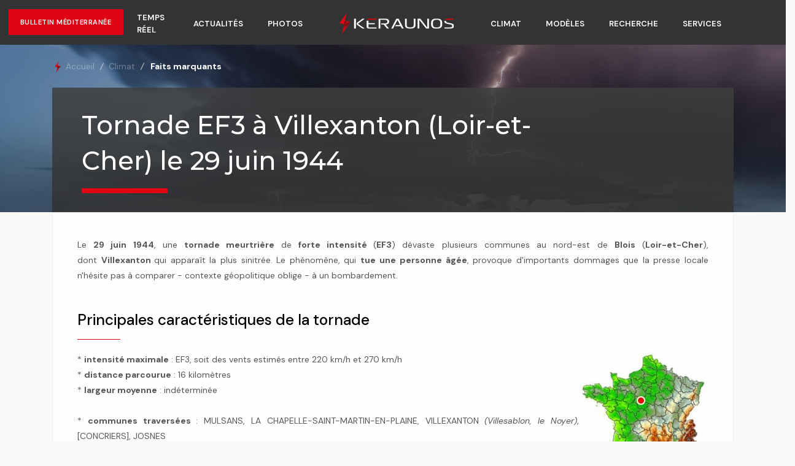

--- FILE ---
content_type: text/html; charset=UTF-8
request_url: https://www.keraunos.org/actualites/faits-marquants/1900-1949/tornade-villexanton-29-juin-1944-loir-et-cher-centre
body_size: 12304
content:
<!DOCTYPE html>
<!--[if lt IE 7]>   <html class="no-js lt-ie9 lt-ie8 lt-ie7"> <![endif]-->
<!--[if IE 7]>      <html class="no-js lt-ie9 lt-ie8"> <![endif]-->
<!--[if IE 8]>      <html class="no-js lt-ie9"> <![endif]-->
<!--[if gt IE 8]><!-->
<html class="no-js" lang="fr"> <!--<![endif]-->
	<head>
	  		<!-- Consent / GA4 -->
		<script type="text/javascript">
		  const configSFBXAppConsent = { appKey: 'cf43514d-6f50-4b28-8f84-93a7c5c314b3', enableGCM: true };
		</script>
		<script src="https://cdn.appconsent.io/loader-clear.js"></script>
		<script async src="https://www.googletagmanager.com/gtag/js?id=G-WLYK75786Q"></script>
		<script>
		  window.dataLayer = window.dataLayer || [];
		  function gtag(){dataLayer.push(arguments);}
		  gtag('js', new Date());
		  gtag('config', 'G-WLYK75786Q');
		</script>
	  	
	  <meta charset="utf-8">
	
	  	
	  <title>Tornade à Villexanton (Loir-et-Cher) le 29 juin 1944 - Tornade EF3 dans le Loir-et-Cher (41), région Centre - Tornade F3 en France - KERAUNOS</title>
	  <meta name="description" content="Tornade de Villexanton : une tornade meurtrière de forte intensité (EF3) dévaste plusieurs communes au nord-est de Blois, dans le Loir-et-Cher, le 29 juin 1944. Dossier d&#039;étude. Tornades en France, tornade Loir-et-Cher, tornade région Centre, tornade Villexanton 1944, tornade EF3 France, tornades F3 France">
	
	  <link rel="canonical" href="http://www.keraunos.org/actualites/faits-marquants/1900-1949/tornade-villexanton-29-juin-1944-loir-et-cher-centre">
	  <meta name="viewport" content="width=device-width, initial-scale=1.0, maximum-scale=3.0, user-scalable=yes">
	  <meta name="mobile-web-app-capable" content="yes">
	  <meta name="theme-color" content="#ffffff">
	  <meta name="msapplication-TileColor" content="#ffffff">
	  <meta name="msapplication-TileImage" content="/img/favicon/ms-icon-144x144.png">
	  <meta name="robots" content="index, follow, max-image-preview:large, max-snippet:-1, max-video-preview:-1">
	
	  <!-- Open Graph unifié -->
	  <meta property="og:site_name" content="Keraunos">
	  <meta property="og:url" content="http://www.keraunos.org/actualites/faits-marquants/1900-1949/tornade-villexanton-29-juin-1944-loir-et-cher-centre">
	  <meta property="og:type" content="article">
	  <meta property="og:title" content="Tornade à Villexanton (Loir-et-Cher) le 29 juin 1944 - Tornade EF3 dans le Loir-et-Cher (41), région Centre - Tornade F3 en France - KERAUNOS">
	  <meta property="og:description" content="Tornade de Villexanton : une tornade meurtrière de forte intensité (EF3) dévaste plusieurs communes au nord-est de Blois, dans le Loir-et-Cher, le 29 juin 1944. Dossier d&#039;étude. Tornades en France, tornade Loir-et-Cher, tornade région Centre, tornade Villexanton 1944, tornade EF3 France, tornades F3 France">
	  <meta property="og:image" content="https://www.keraunos.org/img/prevision-orages-tornades-keraunos.png">
	  <meta property="og:locale" content="fr_FR">
	  <meta property="article:published_time" content="1944-06-29T00:00:00+02:00">	  <meta property="article:modified_time"  content="1944-06-29T00:00:00+02:00">	
	  <!-- Twitter Card -->
	  <meta name="twitter:card" content="summary_large_image">
	  <meta name="twitter:site" content="@KeraunosObs">
	  <meta name="twitter:title" content="Tornade à Villexanton (Loir-et-Cher) le 29 juin 1944 - Tornade EF3 dans le Loir-et-Cher (41), région Centre - Tornade F3 en France - KERAUNOS">
	  <meta name="twitter:description" content="Tornade de Villexanton : une tornade meurtrière de forte intensité (EF3) dévaste plusieurs communes au nord-est de Blois, dans le Loir-et-Cher, le 29 juin 1944. Dossier d&#039;étude. Tornades en France, tornade Loir-et-Cher, tornade région Centre, tornade Villexanton 1944, tornade EF3 France, tornades F3 France">
	  <meta name="twitter:image" content="https://www.keraunos.org/img/prevision-orages-tornades-keraunos.png">
	
	  <!-- Favicons / Manifest -->
	  <link rel="apple-touch-icon" sizes="57x57" href="/img/favicon/apple-icon-57x57.png">
	  <link rel="apple-touch-icon" sizes="60x60" href="/img/favicon/apple-icon-60x60.png">
	  <link rel="apple-touch-icon" sizes="72x72" href="/img/favicon/apple-icon-72x72.png">
	  <link rel="apple-touch-icon" sizes="76x76" href="/img/favicon/apple-icon-76x76.png">
	  <link rel="apple-touch-icon" sizes="114x114" href="/img/favicon/apple-icon-114x114.png">
	  <link rel="apple-touch-icon" sizes="120x120" href="/img/favicon/apple-icon-120x120.png">
	  <link rel="apple-touch-icon" sizes="144x144" href="/img/favicon/apple-icon-144x144.png">
	  <link rel="apple-touch-icon" sizes="152x152" href="/img/favicon/apple-icon-152x152.png">
	  <link rel="apple-touch-icon" sizes="180x180" href="/img/favicon/apple-icon-180x180.png">
	  <link rel="icon" type="image/png" sizes="36x36"  href="/img/favicon/android-icon-36x36.png">
	  <link rel="icon" type="image/png" sizes="48x48"  href="/img/favicon/android-icon-48x48.png">
	  <link rel="icon" type="image/png" sizes="72x72"  href="/img/favicon/android-icon-72x72.png">
	  <link rel="icon" type="image/png" sizes="96x96"  href="/img/favicon/android-icon-96x96.png">
	  <link rel="icon" type="image/png" sizes="144x144" href="/img/favicon/android-icon-144x144.png">
	  <link rel="icon" type="image/png" sizes="192x192" href="/img/favicon/android-icon-192x192.png">
	  <link rel="icon" type="image/png" sizes="16x16" href="/img/favicon/favicon-16x16.png">
	  <link rel="icon" type="image/png" sizes="32x32" href="/img/favicon/favicon-32x32.png">
	  <link rel="manifest" href="/img/favicon/manifest.json">
	
	  <!-- Fonts -->
	  <link rel="stylesheet" href="https://fonts.googleapis.com/css?family=Open+Sans:400,300,500,600,700|Playfair+Display|Roboto|Raleway|Spectral|Rubik" media="all">
	  <link rel="stylesheet" href="https://fonts.googleapis.com/css2?family=Courier+Prime&display=swap" media="all">
	  <link rel="stylesheet" href="https://fonts.googleapis.com/css2?family=Montserrat:wght@500&display=swap" media="all">
	  <link rel="stylesheet" href="https://fonts.googleapis.com/css2?family=DM+Sans:ital,opsz,wght@0,9..40,100..1000;1,9..40,100..1000&display=swap" media="all">
	
	  <!-- CSS -->
	  <link rel='stylesheet' href='https://www.keraunos.org/assets/vendor/bootstrap/bootstrap.min.css' media='all'><link rel='stylesheet' href='https://www.keraunos.org/assets/vendor/icon-awesome/css/font-awesome.min.css' media='all'><link rel='stylesheet' href='https://www.keraunos.org/assets/vendor/icon-line/css/simple-line-icons.css' media='all'><link rel='stylesheet' href='https://www.keraunos.org/assets/vendor/icon-etlinefont/style.css' media='all'><link rel='stylesheet' href='https://www.keraunos.org/assets/vendor/icon-line-pro/style.css' media='all'><link rel='stylesheet' href='https://www.keraunos.org/assets/vendor/icon-hs/style.css' media='all'><link rel='stylesheet' href='https://www.keraunos.org/assets/vendor/dzsparallaxer/dzsparallaxer.css' media='all'><link rel='stylesheet' href='https://www.keraunos.org/assets/vendor/dzsparallaxer/dzsscroller/scroller.css' media='all'><link rel='stylesheet' href='https://www.keraunos.org/assets/vendor/dzsparallaxer/advancedscroller/plugin.css' media='all'><link rel='stylesheet' href='https://www.keraunos.org/assets/vendor/slick-carousel/slick/slick.css' media='all'><link rel='stylesheet' href='https://www.keraunos.org/assets/vendor/animate.css' media='all'><link rel='stylesheet' href='https://www.keraunos.org/assets/vendor/hs-megamenu/src/hs.megamenu.css' media='all'><link rel='stylesheet' href='https://www.keraunos.org/assets/vendor/hamburgers/hamburgers.min.css' media='all'><link rel='stylesheet' href='https://www.keraunos.org/assets/vendor/fancybox/jquery.fancybox.min.css' media='all'><link rel='stylesheet' href='https://www.keraunos.org/assets/vendor/custombox/custombox.min.css' media='all'><link rel='stylesheet' href='https://www.keraunos.org/assets/vendor/jquery-ui/themes/base/jquery-ui.min.css' media='all'><link rel='stylesheet' href='https://www.keraunos.org/assets/css/dist//unify-core.css' media='all'><link rel='stylesheet' href='https://www.keraunos.org/assets/css/dist//unify-components.css' media='all'><link rel='stylesheet' href='https://www.keraunos.org/assets/css/dist//unify-globals.css' media='all'><link rel='stylesheet' href='https://cdnjs.cloudflare.com/ajax/libs/prettyPhoto/3.1.6/css/prettyPhoto.min.css' media='all'><link rel="stylesheet" media="all" href="/assets/css/dist/flexslider.css?v=4629" /><link rel="stylesheet" media="all" href="/assets/css/dist/jBox.css?v=7698" />	  <link rel="stylesheet" href="https://www.keraunos.org/assets/css/dist/custom.css?v=6325" media="all">
	  <link rel="stylesheet" href="https://www.keraunos.org/assets/css/dist/responsive.css?v=2327" media="all">
	  <link rel="stylesheet" href="https://www.keraunos.org/assets/css/dist/template2025.css?v=8045" media="all">
	
	  <!-- JS early -->
	  <script src="/assets/vendor/jquery/jquery.min.js"></script>
	  <script src="/.env.js"></script>
	
	  		<!-- Google AdSense -->
		<script async src="https://pagead2.googlesyndication.com/pagead/js/adsbygoogle.js?client=ca-pub-6808090128499073" crossorigin="anonymous"></script>
	  	  <script async src="https://ads.sportslocalmedia.com/slm.prebid.keraunos.js"></script>
	</head>
	<body>
		<main>
			<!-- Header -->
			<header id="js-header" class="u-header u-header--static u-header--show-hide u-header--change-appearance" data-header-fix-moment="100" data-header-fix-effect="slide">
				<div class="u-header__section u-header__section--light g-bg-black g-transition-0_3" data-header-fix-moment-classes="g-py-0">
					<nav class="js-mega-menu navbar navbar-expand-lg position-relative z-index-10">
	        <a href="/previsions/prevision-crue-mediterranee-orage-cevenol.html" class="btn btn-sm u-btn-primary g-font-weight-600 g-letter-spacing-0_5 text-uppercase text-left rounded-0 position-absolute hideSmart d-flex align-items-center g-font-size-11 d-block z-index-12">
            <div class="txtBulletinHome">Bulletin Méditerranée</div>
        </a>
        <a href="/previsions/prevision-crue-mediterranee-orage-cevenol.html" class="btn btn-sm u-btn-primary g-font-weight-600 g-letter-spacing-0_5 text-uppercase text-left rounded-0 position-absolute showSmart d-flex align-items-center g-font-size-11 d-block z-index-10" style="top:13px;">
            <div class="d-flex align-items-center g-font-size-11">
                <div class="txtBulletinHome">⚠️ méd.</div>
            </div>
        </a>
            <div class="container" style="z-index: 11;">
        <!-- Responsive Toggle Button -->
        <button class="navbar-toggler navbar-toggler-right btn g-line-height-1 g-brd-none g-pa-0 g-pos-abs g-top-3 g-right-0" type="button" aria-label="Toggle navigation" aria-expanded="false" aria-controls="navBar" data-toggle="collapse" data-target="#navBar">
            <span class="hamburger hamburger--slider">
                <span class="hamburger-box"><span class="hamburger-inner"></span></span>
            </span>
        </button>
        <!-- End Responsive Toggle Button -->
        <!-- Navigation -->
        <div class="collapse navbar-collapse align-items-center flex-sm-row g-pt-10 g-pt-5--lg" id="navBar">
            <ul class="navbar-nav align-items-lg-center mx-auto text-uppercase g-font-weight-600 u-nav-hover-v1" data-splitted-breakpoint="992">
                <li class="nav-item hs-has-sub-menu g-mx-20--lg " data-animation-in="fadeIn" data-animation-out="fadeOut">
                    <a href="#" class="g-color-white nav-link g-px-0 " id="nav-link-1" aria-haspopup="true" aria-expanded="false" aria-controls="nav-submenu-1">Prévisions</a>
                    <!-- Submenu -->
                    <ul class="hs-sub-menu list-unstyled g-text-transform-none g-brd-top g-brd-primary g-brd-top-2 g-min-width-200 g-mt-20 mt-8--sm g-mt-10--lg--scrolling" id="nav-submenu-1" aria-labelledby="nav-link-1">
                        <li class="dropdown-item"><a class="nav-link g-px-0" href="/previsions/prevision-orage-tornade-france-convective-outlook.html">Bulletin France jour J</a></li>
                        <li class="dropdown-item"><a class="nav-link g-px-0" href="/previsions/prevision-orage-grele-vent-demain-apres-demain-france-risque-meteo">Bulletin France J+1 à J+6 </a></li>
                        <li class="dropdown-item"><a class="nav-link g-px-0" href="/previsions/risque-orage-grele-rafales-de-vent-tornade-sur-ma-commune-prevision-risque-meteo.html">Risque orageux sur ma commune</a></li>
                        <li class="dropdown-item"><a class="nav-link g-px-0" href="/previsions/prevision-crue-mediterranee-orage-cevenol.html">Bulletin Méditerranée</a></li>
                        <!-- <li class="dropdown-item"><a class="nav-link g-px-0" href="/previsions/prevision-longue-duree-orage-tornade-france-convective-outlook.html">Bulletin long terme </a></li> -->
                        <!-- <li class="dropdown-item"><a class="nav-link g-px-0" href="/previsions/prevision-archives-orage-tornade-france-convective-outlook.html">Archives</a></li> -->
                    </ul>
                    <!-- End Submenu -->
                </li>
                <li class="nav-item g-mx-20--lg " data-animation-in="fadeIn" data-animation-out="fadeOut">
                    <a href="/temps-reel/portail-suivi-observations-en-direct" class="g-color-white nav-link g-px-0 ">Temps réel</a>
                </li>
                <li class="nav-item hs-has-sub-menu g-mx-20--lg " data-animation-in="fadeIn" data-animation-out="fadeOut">
                                    <a href="#" class="g-color-white nav-link g-px-0 " id="nav-link-1" aria-haspopup="true" aria-expanded="false" aria-controls="nav-submenu-9">Actualités</a>
                                    <!-- Submenu -->
                                    <ul class="hs-sub-menu list-unstyled g-text-transform-none g-brd-top g-brd-primary g-brd-top-2 g-min-width-200 g-mt-20 mt-8--sm g-mt-10--lg--scrolling" id="nav-submenu-9" aria-labelledby="nav-link-1">
                                        <li class="dropdown-item"><a class="nav-link g-px-0" href="/actualites/breves/2026/janvier">Brèves </a></li>
                                        <li class="dropdown-item"><a class="nav-link g-px-0" href="/actualites/fil-infos/2026/janvier.html">Infos</a></li>
                                    </ul>
                                    <!-- End Submenu -->
                                </li>
                <li class="nav-item hs-has-sub-menu g-mx-20--lg " data-animation-in="fadeIn" data-animation-out="fadeOut">
                    <a href="#" class="g-color-white nav-link g-px-0 " id="nav-link-1" aria-haspopup="true" aria-expanded="false" aria-controls="nav-submenu-3">Photos</a>
                    <!-- Submenu -->
                    <ul class="hs-sub-menu list-unstyled g-text-transform-none g-brd-top g-brd-primary g-brd-top-2 g-min-width-200 g-mt-20 mt-8--sm g-mt-10--lg--scrolling" id="nav-submenu-3" aria-labelledby="nav-link-1">
                        <li class="dropdown-item"><a class="nav-link g-px-0" href="/actualites/photos">Galerie photos</a></li>
                        <li class="dropdown-item"><a class="nav-link g-px-0" href="/actualites/chasseurs-orages/2026">Chasseurs d'orages</a></li>
                        <li class="dropdown-item"><a class="nav-link g-px-0" href="/climatologie/documents-du-passe-archives-orages-france">Photos du passé</a></li>
                        <li class="dropdown-item"><a class="nav-link g-px-0" href="/actualites/photos/deposer-une-photo-galerie-photo-orage.html">Déposer une photo</a></li>
                    </ul>
                    <!-- End Submenu -->
                </li>
                <!-- Logo -->
                <li class="nav-logo-item g-mx-40--lg hideSmart">
                    <a href="/" class="hideSmart navbar-brand mr-0 "><img src="/img/logo-blanc.svg" height="35px"></a>
                </li>
                <!-- End Logo -->
                <li class="nav-item hs-has-sub-menu g-mx-20--lg active" data-animation-in="fadeIn" data-animation-out="fadeOut">
                    <a href="#" class="g-color-white nav-link g-px-0 " id="nav-link-1" aria-haspopup="true" aria-expanded="false" aria-controls="nav-submenu-5">Climat</a>
                    <!-- Submenu -->
                    <ul class="hs-sub-menu list-unstyled g-text-transform-none g-brd-top g-brd-primary g-brd-top-2 g-min-width-200 g-mt-20 mt-8--sm g-mt-10--lg--scrolling" id="nav-submenu-5" aria-labelledby="nav-link-1">
                        <li class="dropdown-item"><a class="nav-link g-px-0" href="/actualites/faits-marquants/2026">Faits marquants</a></li>
                        <!-- <li class="dropdown-item"><a class="nav-link g-px-0" href="/actualites/evenements-internationaux/2026">Evénements internationaux</a></li> -->
                        <li class="dropdown-item"><a class="nav-link g-px-0" href="/climatologie/les-tornades-en-france.html">Les tornades en France</a></li>
                        <li class="dropdown-item"><a class="nav-link g-px-0" href="/climatologie/les-orages-en-france.html">Les orages en France </a></li>
                        <li class="dropdown-item"><a class="nav-link g-px-0" href="/temps-reel/orages-en-direct-france-foudre-statistiques-eclairs-temps-reel-activite-electrique-suivi-19-janvier-2026.html">Statistiques foudre </a></li>
                        <li class="dropdown-item"><a class="nav-link g-px-0" href="/climatologie/bilan/2026.html">Bilans mensuels</a></li>
                        <li class="dropdown-item"><a class="nav-link g-px-0" href="/climatologie/climat-de-la-france-cartes-tableaux-mensuels-quotidiens-synthese-orage-grele-pluie-canicule-froid">Climat de la France</a></li>
                        <li class="dropdown-item"><a class="nav-link g-px-0" href="/climatologie/bases-de-donnees/recherche">Bases de données</a></li>
                        <li class="dropdown-item"><a class="nav-link g-px-0" href="/climatologie/formulaire-de-signalement-de-cas.html">Signaler un événement</a></li>
                    </ul>
                    <!-- End Submenu -->
                </li>
                <li class="nav-item hs-has-sub-menu g-mx-20--lg " data-animation-in="fadeIn" data-animation-out="fadeOut">
                    <a href="#" class="g-color-white nav-link g-px-0 " id="nav-link-1" aria-haspopup="true" aria-expanded="false" aria-controls="nav-submenu-6">Modèles</a>
                    <ul class="hs-sub-menu list-unstyled g-text-transform-none g-brd-top g-brd-primary g-brd-top-2 g-min-width-200 g-mt-20 mt-8--sm g-mt-10--lg--scrolling" id="nav-submenu-6" aria-labelledby="nav-link-1">
                        <div class="text-center g-mt-5">
                            <h3 class="h5 u-heading-v6__title g-font-size-13"><strong>WRF France & Europe</strong></h3>
                        </div>
                        <li class="dropdown-item g-line-height-0_7"><a href="/modelisation-wrf-gfs/modele-wrf-8km-france.html" class="nav-link g-px-0">5 km France</a></li>
                        <li class="dropdown-item g-line-height-0_7"><a href="/modelisation-wrf-gfs/modele-wrf-16-km-europe.html" class="nav-link g-px-0">10 km Europe</a></li>
                        <div class="text-center g-mt-5">
                            <h3 class="h5 u-heading-v6__title g-font-size-13 g-mt-20"><strong>WRF Monde</strong></h3>
                        </div>
                        <li class="dropdown-item g-line-height-0_7"><a href="/modelisation-wrf-gfs/wrf-8-km-moyen-orient.html" class="nav-link g-px-0">8 km Moyen-Orient</a></li>
                        <li class="dropdown-item g-line-height-0_7"><a href="/modelisation-wrf-gfs/wrf-model-tornado-alley-usa-texas-oklahoma-kansas-floride-hurricane-cyclone-etats-unis.html" class="nav-link g-px-0">8 km USA/Tornado Alley</a></li>
                        <div class="text-center g-mt-5">
                            <h3 class="h5 u-heading-v6__title g-font-size-13 g-mt-20"><strong>GFS</strong></h3>
                        </div>
                        <li class="dropdown-item g-line-height-0_7"><a href="/modelisation-wrf-gfs/modele-gfs-france.html" class="nav-link g-px-0">France</a></li>
                        <li class="dropdown-item g-line-height-0_7"><a href="/modelisation-wrf-gfs/modele-gfs-europe.html" class="nav-link g-px-0">Europe</a></li>
                        <li class="dropdown-item g-line-height-0_7"><a href="/modelisation-wrf-gfs/modele-gfs-gefs-monde.html" class="nav-link g-px-0">Monde</a></li>
                    </ul>
                </li>

                <li class="nav-item hs-has-sub-menu g-mx-20--lg " data-animation-in="fadeIn" data-animation-out="fadeOut">
                    <a href="#" class="g-color-white nav-link g-px-0 " id="nav-link-1" aria-haspopup="true" aria-expanded="false" aria-controls="nav-submenu-8">Recherche</a>
                    <!-- Submenu -->
                    <ul class="hs-sub-menu list-unstyled g-text-transform-none g-brd-top g-brd-primary g-brd-top-2 g-min-width-200 g-mt-20 mt-8--sm g-mt-10--lg--scrolling" id="nav-submenu-8" aria-labelledby="nav-link-1">
                        <li class="dropdown-item"><a class="nav-link g-px-0" href="/recherche/comprendre-les-orages-pedagogie-vulgarisation.html">Comprendre les orages</a></li>
                        <li class="dropdown-item"><a class="nav-link g-px-0" href="/recherche/publications.html">Publications</a></li>
                        <li class="dropdown-item"><a class="nav-link g-px-0" href="/recherche/colloques-manifestations">Colloques et manifestations</a></li>
                        <li class="dropdown-item"><a class="nav-link g-px-0" href="/recherche/seminaires/2016.html">Séminaires Keraunos</a></li>
                    </ul>
                    <!-- End Submenu -->
                </li>
                <li class="nav-item hs-has-sub-menu g-mx-20--lg " data-animation-in="fadeIn" data-animation-out="fadeOut">
                    <a href="#" class="g-color-white nav-link g-px-0 " id="nav-link-1" aria-haspopup="true" aria-expanded="false" aria-controls="nav-submenu-7">Services</a>
                    <!-- Submenu -->
                    <ul class="hs-sub-menu list-unstyled g-text-transform-none g-brd-top g-brd-primary g-brd-top-2 g-min-width-200 g-mt-20 mt-8--sm g-mt-10--lg--scrolling" id="nav-submenu-7" aria-labelledby="nav-link-1">
                        <li class="dropdown-item"><a class="nav-link g-px-0" href="/services">Tous nos services</a></li>
                        <!-- <li class="dropdown-item"><a class="nav-link g-px-0" href="/services/prevision-risques-meteo.html">Prévision risques météo</a></li>
                        <li class="dropdown-item"><a class="nav-link g-px-0" href="/services/alertes-suivis-temps-reel.html">Alertes et suivis</a></li>
                        <li class="dropdown-item"><a class="nav-link g-px-0" href="/services/details-produits-services/alertes/alerte-foudre-orage-france-en-direct">Alerte orage</a></li>
                        <li class="dropdown-item"><a class="nav-link g-px-0" href="/services/details-produits-services/certificats-et-attestations/certificat-meteo-intemperie-attestation-pluie-vent-tornade">Certificat d'intempérie</a></li>
                        <li class="dropdown-item"><a class="nav-link g-px-0" href="/services/expertises-et-rapports.html">Expertises et rapports</a></li>
                        <li class="dropdown-item"><a class="nav-link g-px-0" href="/keraunos/base-de-donnees-meteo-catnat-orage-grele-tornade.html">Bases de données</a></li> -->
                        <li class="dropdown-item"><a class="nav-link g-px-0" href="/extranet">Extranet clients</a></li>
                    </ul>
                    <!-- End Submenu -->
                </li>
            </ul>
        </div>
        <!-- End Navigation -->
    </div>
</nav>				</div>
				<a href="/" class="showSmart text-center g-bg-black g-pb-10"><img src="/img/logo-blanc.svg" class="showSmart w-50 animated zoomIn faster delay-01s m-auto smart-logo" alt="logo Keraunos"></a>
			</header>
				<div class="row align-items-stretch g-mx-0 banHeader notHome bgOrage">
		<div class="container">
			<div class="align-self-center ml-auto">
				<ul class="u-list-inline ariane" itemscope="" itemtype="https://schema.org/BreadcrumbList">
					<li class="list-inline-item g-mr-5" itemprop="itemListElement" itemscope="" itemtype="https://schema.org/ListItem">
						<a class="u-link-v5 g-color-main" href="/" itemprop="item"><img src="/img/logo-min.png"> <span itemprop="name">Accueil</span></a>
						<i class="g-color-gray-light-v2 g-ml-5">/</i>
						<meta itemprop="position" content="1" />
					</li>
											<li class="list-inline-item" itemprop="itemListElement" itemscope="" itemtype="https://schema.org/ListItem">
							<a class="u-link-v5 g-color-main" href="/actualites/faits-marquants/1900-1949" itemprop="item"><span itemprop="name">Climat</span></a>
							<i class="g-color-gray-light-v2 g-ml-5">/</i>
							<meta itemprop="position" content="2" />
						</li>
						<li class="list-inline-item" itemprop="itemListElement" itemscope="" itemtype="https://schema.org/ListItem">
							<a class="u-link-v5 g-color-main" href="/actualites/faits-marquants/1900-1949" itemprop="item"><span itemprop="name"><strong>Faits marquants</strong></span></a>
							<meta itemprop="position" content="3" />
						</li>
									</ul>
			</div>
			<div class="catHero notHome">
				<div class="u-heading-v2-3--bottom g-brd-primary">
					<h1 class="u-heading-v2__title">Tornade EF3 à Villexanton (Loir-et-Cher) le 29 juin 1944</h1>
				</div>
			</div>
		</div>
	</div>

	<section class="actuDetails animated fadeIn faster delay-01s">
		<div class="container">
			<article class="u-shadow-v2 g-bg-white g-brd-around g-brd-gray-light-v4 g-line-height-2 g-pa-40 g-mb-30">

				<div class="text-justify" id="faits-marquants">
					<div class="justifyfull">
<div class="justifyfull" style="text-align: justify;">Le&nbsp;<b>29 juin 1944</b>, une&nbsp;<b>tornade&nbsp;meurtri&egrave;re </b>de&nbsp;<b>forte&nbsp;intensit&eacute;&nbsp;</b>(<b>EF3</b>) d&eacute;vaste plusieurs communes au nord-est de <b>Blois</b>&nbsp;(<b>Loir-et-Cher</b>), dont&nbsp;<b>Villexanton&nbsp;</b>qui appara&icirc;t la plus sinitr&eacute;e. Le ph&eacute;nom&egrave;ne, qui <b>tue une</b>&nbsp;<b>personne&nbsp;&acirc;g&eacute;e</b>, provoque d'importants dommages que la presse locale n'h&eacute;site pas &agrave; comparer - contexte g&eacute;opolitique oblige - &agrave; un bombardement.&nbsp;<br>&nbsp;</div>
</div>
<h2 class="justifyfull">Principales caract&eacute;ristiques de la tornade</h2>
<div class="justifyfull"><img src="https://keraunos.org/img/climat/faits_marquants/1900_1949/tornade-villexanton-29-juin-1944-loir-et-cher-centre-localisation.jpg" alt="" align="right"></div>
<div class="justifyfull"><span style="line-height: 1.42857;">* </span><strong style="line-height: 1.42857;">intensit&eacute; maximale</strong><span style="line-height: 1.42857;"> : EF3, soit des vents estim&eacute;s entre 220 km/h et 270 km/h</span></div>
<div class="justifyfull">* <strong>distance parcourue</strong> : 16 kilom&egrave;tres<br class="justifyfull">* <strong>largeur moyenne</strong> : ind&eacute;termin&eacute;e</div>
<div class="justifyfull" style="text-align: justify;"><br>* <strong>communes travers&eacute;es </strong>: MULSANS, LA CHAPELLE-SAINT-MARTIN-EN-PLAINE, VILLEXANTON <i>(Villesablon, le Noyer)</i>, [CONCRIERS], JOSNES<br>* <strong>d&eacute;partement </strong>: LOIR-ET-CHER (41)<br>* <strong>altitude moyenne du terrain</strong> : 115 m&egrave;tres<br>* <strong>type de terrain</strong> : territoires artificialis&eacute;s, territoires agricoles<br><br>* <strong>principaux d&eacute;g&acirc;ts </strong>: gros arbres arrach&eacute;s ; fers tordus ; toitures d'habitations arrach&eacute;es, parfois avec leurs charpentes ; granges abritant des animaux, &eacute;croul&eacute;es ; certaines habitations &eacute;croul&eacute;es ; hangars m&eacute;talliques d&eacute;molis et t&ocirc;les dispers&eacute;es, pour certaines, &agrave; 7 ou 8 kilom&egrave;tres de distance ; t&ocirc;les, ardoises et d&eacute;bris en tout genre dispers&eacute;s dans les champs<br><br></div>
<div class="justifyfull" style="font-size: x-small;" align="justify"><span style="font-size: xx-small;">NB : l'intensit&eacute; des tornades est d&eacute;termin&eacute;e sur l'&eacute;chelle EF augment&eacute;e. Cette version de l'&eacute;chelle EF, <a target="" title="" href="https://www.keraunos.org/recherche/publications/contribution-to-an-european-adaptation-of-the-enhanced-fujita-scale">mise en place par KERAUNOS depuis 2009</a>, ajoute aux crit&egrave;res am&eacute;ricains une s&eacute;rie de sp&eacute;cificit&eacute;s propres &agrave; l'habitat europ&eacute;en.</span></div>
<div class="justifyleft">&nbsp;</div>
<h2 class="justifyleft">Parcours de la tornade&nbsp;</h2>
<p></p>
<div align="center"><img alt="" src="https://keraunos.org/img/climat/faits_marquants/1900_1949/tornade-villexanton-29-juin-1944-loir-et-cher-centre-trajectoire.png" align="none"></div>
<div align="center" style="text-align: center;"><span style="font-size: xx-small;">&copy; Keraunos (fond de carte : G&eacute;oportail)<br><span style="color: #ffffff;">X</span></span></div>
<div class="justifyfull">
<h2 class="justifyfull"><span style="line-height: 1.5em;"></span><span style="line-height: 1.5em;">Une vieille femme d&eacute;c&eacute;d&eacute;e sous les d&eacute;combres<br></span></h2>
</div>
<div class="justifyfull">
<div style="text-align: center;">
<div align="justify" style="text-align: justify;"><span style="line-height: 1.42857;">La M&eacute;t&eacute;orologie (1944) nous renseigne sur la <b>tornade </b>de <b>Villexanton</b>, qui s'est d&eacute;roul&eacute;e sous une <b>cellule orageuse tr&egrave;s active</b> qui a balay&eacute; tout le secteur compris entre <b>Saint-Nicolas-des-Motets</b> (<b>Indre-et-Loire</b>) et <b>Josnes </b>(<b>Loir-et-Cher</b>), soit sur un <b>parcours </b>de <b>45 kilom&egrave;tres</b> du <b>Sud-Ouest</b> vers le <b>Nord-Est</b>. Les informations recueillies sur cet orage (trajectoire, manifestations, d&eacute;g&acirc;ts) semblent pr&eacute;senter les caract&eacute;ristiques d'une structure de type supercellulaire.&nbsp; <br><br></span><span style="line-height: 1.42857;">Entre <b>Herbault </b>et <b>Averdon</b>, la cellule orageuse d&eacute;verse d'abord des <b>gr&ecirc;lons </b>de <b>tr&egrave;s gros diam&egrave;tre</b> (<b>6</b> &agrave; <b>8 cm</b>) sur une bande de terrain <b>large </b>de<b> 2 </b>&agrave;<b> 3 kilom&egrave;tres</b>. Certains d'entre eux, qui p&egrave;sent jusqu'&agrave; <b>100 grammes</b>, <b>d&eacute;truisent </b>les r&eacute;coltes &agrave; <b>100%</b> dans les communes concern&eacute;es. De part et d'autre de cet axe principal, les gr&ecirc;lons sont moins volumineux et les d&eacute;g&acirc;ts partiels. <br><br>Entre <b>Averdon </b>et <b>Josnes</b>, la gr&ecirc;le diminue de volume mais cause des dommages aux cultures (5 &agrave; 40%) dans les communes de <b>Mulsans</b>, <b>la Chapelle-Saint-Martin-en-Plaine</b>, <b>Villexanton</b>, <b>Talcy</b>, <b>Concriers</b> et <b>Josnes</b>.<br><br>C'est pr&eacute;cis&eacute;ment dans la <b>deuxi&egrave;me partie</b> de la trajectoire de l'orage, qu'une <b>tornade </b>se d&eacute;veloppe entre <b>Mulsans</b> et <b>Josnes</b>, soit sur un <b>parcours </b>de <b>16 kilom&egrave;tres</b> en ligne droite. Les <b>d&eacute;g&acirc;ts </b>sont <b>consid&eacute;rables</b>, plus particuli&egrave;rement &agrave; <b>Villexanton </b>: </span><b>gros arbres arrach&eacute;s</b>, <b>toitures </b>d'habitations <b>arrach&eacute;es </b>(parfois avec leurs charpentes), <b>granges </b>abritant des animaux <b>&eacute;croul&eacute;es</b>, certaines <b>habitations</b> <b>&eacute;croul&eacute;es</b>, <b>hangars m&eacute;talliques d&eacute;molis </b>et <b>t&ocirc;les dispers&eacute;es</b>, pour certaines, &agrave; <b>7 </b>ou <b>8 kilom&egrave;tres</b> de <b>distance</b>. A <b>Villexanton</b>, entre Villesablon et le Noyer, des <b>t&ocirc;les</b>, des&nbsp; <b>ardoises </b>et des <b>d&eacute;bris </b>en tout genre sont <b>dispers&eacute;s </b>dans les <b>champs </b>sur un <b>parcours </b>de <b>5 kilom&egrave;tres</b>. Les <b>habitations </b>sont <b>sinistr&eacute;es</b>. <br><br>A <b>la Chapelle-Saint-Martin</b>, une habitation s'&eacute;croule et <b>enfouit </b>une <b>vieille femme </b>sous les d&eacute;combres. A <b>Mulsans</b>, on d&eacute;plore <b>3 bless&eacute;s</b>. <br><br>Selon la presse locale, le ph&eacute;nom&egrave;ne se d&eacute;pla&ccedil;ait &agrave; 4 m&egrave;tres du niveau du sol, ce qui rappelle le comportement de la <a target="" title="" href="https://www.keraunos.org/actualites/faits-marquants/1950-1969/tornade-pommereuil-24-juin-1967-nord-region-nord-pas-de-calais-outbtreak-tornades.html">tornade EF4 de Pommereuil du 24 juin 1967</a> qui avait &eacute;pargn&eacute; les cultures. Il est &eacute;galement &agrave; noter que la tornade s'est d&eacute;velopp&eacute;e sur le <b>flanc sud</b> de la cellule orageuse.<br><br><span style="text-decoration: underline;">Illustration de la cellule orageuse &agrave; l'origine de la tornade de Villexanton </span>:<br><br>
<div align="center"><img alt="" src="https://keraunos.org/img/climat/faits_marquants/1900_1949/tornade-villexanton-29-juin-1944-loir-et-cher-centre-cellule.png" align="none"></div>
<div align="center" style="text-align: center;"><span style="font-size: xx-small;">Plage de couleur rouge : territoire affect&eacute; par la gr&ecirc;le. Trait rouge : trajectoire de la tornade. &copy; La M&eacute;t&eacute;orologie<br></span></div>
<br><br>Compte tenu des d&eacute;g&acirc;ts observ&eacute;s, la tornade de Villexanton est class&eacute;e en <b>intensit&eacute; EF3</b> sur l'&eacute;chelle de Fujita am&eacute;lior&eacute;e.<br><br>
<h2 class="justifyfull">Analyse de la situation m&eacute;t&eacute;orologique</h2>
<p><span style="line-height: 1.42857;">La <b>situation m&eacute;t&eacute;orologique du 29 juin 1944</b> a pu &ecirc;tre <strong>reconstitu&eacute;e </strong>&agrave; partir des <b>archives m&eacute;t&eacute;orologiques de l'&eacute;poque</b>, compl&eacute;t&eacute;es par les donn&eacute;es du <b>programme de r&eacute;analyses</b> "20th Century Reanalysis" men&eacute; par la NOAA, l'ESRL et le PSD. L'approche ensembliste d&eacute;velopp&eacute;e par ce programme permet de reconstruire par mod&egrave;le les conditions m&eacute;t&eacute;orologiques &agrave; tous les niveaux de l'atmosph&egrave;re &agrave; partir d'un nombre restreint de donn&eacute;es d'observations. Les r&eacute;sultats sont certes &agrave; consid&eacute;rer avec une certaine prudence compte tenu des p&eacute;riodes recul&eacute;es auxquelles ils s'appliquent, mais ils pr&eacute;sentent un degr&eacute; de fiabilit&eacute; &eacute;lev&eacute; qui permet une reconstruction pertinente de la plupart des &eacute;pisodes m&eacute;t&eacute;orologiques majeurs des 150 derni&egrave;res ann&eacute;es.<br><br>Il ressort de ces analyses que</span> la tornade de Villexanton s'est d&eacute;velopp&eacute;e au sein d'un rapide flux de sud-ouest, pilot&eacute; par un thalweg d'altitude qui s'enfon&ccedil;ait alors sur le proche Atlantique, en lien avec une anomalie basse de tropopause dynamique r&eacute;analys&eacute;e au sud de l'Irlande. Un jet streak est identifi&eacute; entre le nord de l'Espagne et l'Aquitaine ce jour-l&agrave;, positionnant ainsi tout le nord de la France dans une configuration de sortie gauche de jet fortement diffluente (ci-dessous &agrave; gauche). L'ensemble est associ&eacute; &agrave; une goutte froide, point&eacute;e &agrave; -22&deg;C &agrave; 500 hPa en Manche (ci-dessous &agrave; droite).<br><span style="color: #ffffff;">X</span></p>
<a href="/img/climat/faits_marquants/1900_1949/tornade-villexanton-29-juin-1944-loir-et-cher-centre-vent-250-hpa.png" data-rel="prettyPhoto[0]" title="Vent &agrave; 250 hPa et Z250, le 29 juin 1944 &agrave; 12h. R&eacute;analyse NOAA/ESRL. &copy; KERAUNOS"> <img class="col-xs-12 col-sm-6 mb10" src="/img/climat/faits_marquants/1900_1949/tornade-villexanton-29-juin-1944-loir-et-cher-centre-vent-250-hpa.png"> </a> <a href="/img/climat/faits_marquants/1900_1949/tornade-villexanton-29-juin-1944-loir-et-cher-centre-t500.png" data-rel="prettyPhoto[0]" title="Temp&eacute;rature &agrave; 500 hPa et Z500, le 29 juin 1944 &agrave; 12h. R&eacute;analyse NOAA/ESRL. &copy; KERAUNOS"> <img class="col-xs-12 col-sm-6 mb10" src="/img/climat/faits_marquants/1900_1949/tornade-villexanton-29-juin-1944-loir-et-cher-centre-t500.png"> </a>
<div class="clear"><span style="text-align: center;"><span style="color: #ffffff; text-align: justify;">X</span><br>Au sol, un complexe d&eacute;pressionnaire s'&eacute;tire de la Norv&egrave;ge &agrave; l'Irlande, tandis qu'un thalweg de surface circule au nord de la Loire. C'est vraisemblablement cet axe d&eacute;pressionnaire secondaire qui a pilot&eacute; l'essentiel de la d&eacute;gradation orageuse de cette journ&eacute;e (ci-dessous &agrave; gauche). Les for&ccedil;ages associ&eacute;s &agrave; cette situation bien dynamique se pr&eacute;sentent sur une langue d'air doux et humide, d'origine tropicale, &eacute;tir&eacute;e du Maroc et de l'Espagne jusqu'aux Ardennes, o&ugrave; les th&ecirc;ta'w d&eacute;passent 15&deg;C &agrave; 850 hPa (ci-dessous &agrave; droite).</span></div>
<div class="clear"><span style="color: #ffffff;">X</span></div>
<a href="/img/climat/faits_marquants/1900_1949/tornade-villexanton-29-juin-1944-loir-et-cher-centre-pmer.png" data-rel="prettyPhoto[0]" title="Pression r&eacute;duite au niveau de la mer, le 29 juin 1944 &agrave; 12h. R&eacute;analyse NOAA/ESRL. &copy; KERAUNOS"> <img class="col-xs-12 col-sm-6 mb10" src="/img/climat/faits_marquants/1900_1949/tornade-villexanton-29-juin-1944-loir-et-cher-centre-pmer.png"> </a> <a href="/img/climat/faits_marquants/1900_1949/tornade-villexanton-29-juin-1944-loir-et-cher-centre-thetaprime.png" data-rel="prettyPhoto[0]" title="Th&ecirc;ta'w &agrave; 850 hPa et vent moyen &agrave; 850 hPa, le 29 juin 1944 &agrave; 12h. R&eacute;analyse NOAA/ESRL. &copy; KERAUNOS"> <img class="col-xs-12 col-sm-6 mb10" src="/img/climat/faits_marquants/1900_1949/tornade-villexanton-29-juin-1944-loir-et-cher-centre-thetaprime.png"> </a>
<div class="clear"><span style="text-align: center;"><span style="color: #ffffff; text-align: justify;">X</span><br>La masse d'air en pr&eacute;sence est d&egrave;s lors bien instable, comme en t&eacute;moignent les valeurs fortement n&eacute;gatives de Lifted Index (ci-dessous &agrave; gauche). L'ensemble assure un environnement propice aux d&eacute;veloppements supercellulaires le long d'un axe &eacute;tir&eacute; du sud-ouest de la France jusqu'au nord de l'Allemagne (ci-dessous &agrave; droite).</span></div>
<div class="clear"><span style="color: #ffffff;">X</span></div>
<a href="/img/climat/faits_marquants/1900_1949/tornade-villexanton-29-juin-1944-loir-et-cher-centre-sbli.png" data-rel="prettyPhoto[0]" title="Lifted Index, le 29 juin 1944 &agrave; 12h. R&eacute;analyse NOAA/ESRL. &copy; KERAUNOS"> <img class="col-xs-12 col-sm-6 mb10" src="/img/climat/faits_marquants/1900_1949/tornade-villexanton-29-juin-1944-loir-et-cher-centre-sbli.png"> </a> <a href="/img/climat/faits_marquants/1900_1949/tornade-villexanton-29-juin-1944-loir-et-cher-centre-supercell-composite-parameter.png" data-rel="prettyPhoto[0]" title="Supercell Composite Parameter, le 29 juin 1944 &agrave; 12h. R&eacute;analyse NOAA/ESRL. &copy; KERAUNOS"> <img class="col-xs-12 col-sm-6 mb10" src="/img/climat/faits_marquants/1900_1949/tornade-villexanton-29-juin-1944-loir-et-cher-centre-supercell-composite-parameter.png"> </a>
<div class="clear"><span style="color: #ffffff;">X</span></div>
<br>
<h2 class="justifyfull" style="color: #333333;">En savoir plus sur les tornades</h2>
<div class="justifyfull" style="text-align: start;">+&nbsp;<strong>consulter</strong>&nbsp;la&nbsp;<a href="https://keraunos.org/climatologie/les-tornades-en-france/liste-tornades.html" target="_blank" rel="noopener">liste des tornades en France</a></div>
<div align="left">+&nbsp;<strong>d&eacute;couvrir</strong>&nbsp;la&nbsp;<a href="https://keraunos.org/climatologie/les-tornades-en-france.html" target="_blank" rel="noopener">climatologie des tornades en France</a></div>
</div>
</div>
</div>				</div>
				<div class="c-both"><br><br></div>
			</article>
			<div class="row">
							</div>
		</div>
	</section>

	<section class="g-mb-20">
		<div class="row">
			<div class="col-12 text-center">
				<ins class="adsbygoogle" style="display:block; max-width:100vw; overflow: hidden;" data-ad-client="ca-pub-6808090128499073" data-ad-slot="9258361232" data-ad-format="auto" data-full-width-responsive="true"></ins>
			</div>
		</div>
	</section>
	
	<!-- JSON-LD: Fil d’Ariane -->
	<script type="application/ld+json">
	{
	  "@context": "https://schema.org",
	  "@type": "BreadcrumbList",
	  "itemListElement": [
		{
		  "@type": "ListItem",
		  "position": 1,
		  "name": "Accueil",
		  "item": "https://www.keraunos.org/"
		},
		{
		  "@type": "ListItem",
		  "position": 2,
		  "name": "Climat/Dossiers événements",
		  "item": "https://www.keraunos.org/actualites/faits-marquants/1900-1949"
		},
		{
		  "@type": "ListItem",
		  "position": 3,
		  "name": "1900-1949",
		  "item": "https://www.keraunos.org/actualites/faits-marquants/1900-1949"
		}
	  ]
	}
	</script>
	
	<!-- JSON-LD: NewsArticle -->
	<script type="application/ld+json">
	{
	  "@context": "https://schema.org",
	  "@type": "NewsArticle",
	  "headline": "Tornade EF3 à Villexanton (Loir-et-Cher) le 29 juin 1944",
	  "description": "Tornade EF3 à Villexanton (Loir-et-Cher) le 29 juin 1944",
	  "image": ["https://www.keraunos.org/img/prevision-orages-tornades-keraunos.png"],
	  "datePublished": "1944-06-29T00:00:00+02:00",
	  "dateModified": "1944-06-29T00:00:00+02:00",
	  "mainEntityOfPage": { "@type": "WebPage", "@id": "http://www.keraunos.org/actualites/faits-marquants/1900-1949/tornade-villexanton-29-juin-1944-loir-et-cher-centre" },
	  "author": { "@type": "Organization", "name": "Keraunos" },
	  "publisher": {
		"@type": "Organization",
		"name": "Keraunos",
		"logo": { "@type": "ImageObject", "url": "https://www.keraunos.org/img/logo-min.png" }
	  }
	}
	</script>

	
			<footer class="dzsparallaxer auto-init height-is-based-on-content use-loading mode-scroll">
				<div class="divimage dzsparallaxer--target w-100 u-bg-overlay g-bg-black-opacity-0_6--after g-bg-img-hero" style="height: 140%; background-image: url('https://www.keraunos.org/img/galerie/orage-auvergne-rhone-alpes-10-juillet-2020-6435.jpg');"></div>
				<div class="container g-mb-10 g-mt-60 pa-0--sm ma-0--sm">
					<div class="u-bg-overlay__inner g-bg-black-opacity-0_5 g-color-white-opacity-0_8 g-pa-50 pa-24--sm">
						<div class="row">
						<!-- Footer Content -->
						<div class="col-lg-5 col-md-6 g-mb-40 g-mb-0--lg">
							<div class="u-heading-v2-3--bottom g-brd-white-opacity-0_8 g-mb-20">
								<h2 class="u-heading-v2__title h6 text-uppercase mb-0">A propos</h2>
							</div>
							<div class="g-mb-30">
								<p>Premier bureau d’études français spécialisé dans la prévision et la gestion des risques liés aux phénomènes orageux, <strong>KERAUNOS</strong> – ou <strong>Observatoire Français des Tornades et des Orages Violents</strong> – est une structure de référence dans le domaine de la prévision, du suivi et de l'étude de la <strong>grêle</strong>, de la <strong>foudre</strong>, des <strong>pluies diluviennes</strong> et des <strong>rafales de vent</strong>.</p>
								<p class="text-right"><a href="/keraunos/qui-sommes-nous.html" class="btn u-btn-outline-white w-100">En savoir plus sur nous</a></p>
							</div>
						</div>
						<!-- End Footer Content -->
						<!-- Footer Content -->
						<div class="col-lg-4 col-md-6 g-mb-40 g-mb-0--lg">
							<div class="u-heading-v2-3--bottom g-brd-white-opacity-0_8 g-mb-20">
								<h2 class="u-heading-v2__title h6 text-uppercase mb-0">Dernières actualités</h2>
							</div>
															<article class="media">
									<a class="d-flex g-mt-3 mr-3" href="/actualites/fil-infos/2026/janvier/foudre-orages-2025-bilan-climat-records-podium-france"><img class="g-width-60 g-height-60" src="/img/actualites/fil_infos/2026/janvier/actu-orage-foudre-orages-2025-bilan-climat-records-podium-france-vignette1.png" alt="Photo d'un des dernières actualités de Keraunos" loading="lazy"></a>
									<div class="media-body">
										<h3 class="h6"><a class="g-color-white-opacity-0_8 g-color-white--hover" href="/actualites/fil-infos/2026/janvier/foudre-orages-2025-bilan-climat-records-podium-france">
										La foudre en France en 2025 : bilan complet										</a></h3>
										<ul class="u-list-inline g-font-size-12">
											<li class="list-inline-item">Le 15 Janvier 2026</li>
										</ul>
									</div>
								</article>
								<hr class="g-brd-white-opacity-0_1 g-mt-20 g-mb-15">
															<article class="media">
									<a class="d-flex g-mt-3 mr-3" href="/actualites/fil-infos/2026/janvier/les-orages-en-france-en-2025-bilan-national-climat-grele-tornades-foudre"><img class="g-width-60 g-height-60" src="/img/actualites/fil_infos/2026/janvier/actu-orage-les-orages-en-france-en-2025-bilan-national-climat-grele-tornades-foudre-vignette1.png" alt="Photo d'un des dernières actualités de Keraunos" loading="lazy"></a>
									<div class="media-body">
										<h3 class="h6"><a class="g-color-white-opacity-0_8 g-color-white--hover" href="/actualites/fil-infos/2026/janvier/les-orages-en-france-en-2025-bilan-national-climat-grele-tornades-foudre">
										 Les orages en France en 2025 : bilan d'une année moins orageuse que la normale										</a></h3>
										<ul class="u-list-inline g-font-size-12">
											<li class="list-inline-item">Le 13 Janvier 2026</li>
										</ul>
									</div>
								</article>
								<hr class="g-brd-white-opacity-0_1 g-mt-20 g-mb-15">
													</div>
						<!-- End Footer Content -->
						<!-- Footer Content -->
						<div class="col-lg-3 col-md-6">
							<div class="u-heading-v2-3--bottom g-brd-white-opacity-0_8 g-mb-20">
								<h2 class="u-heading-v2__title h6 text-uppercase mb-0">Contactez-nous</h2>
							</div>
							<ul class="list-inline mb-0">
								<li class="list-inline-item g-mr-10" data-toggle="tooltip" data-placement="top" title="Email">
									<a class="u-icon-v3 u-icon-size--xs g-bg-white-opacity-0_1 g-bg-white-opacity-0_2--hover g-color-white-opacity-0_6 rounded" href="/keraunos/contact.html"><i class="fa fa-envelope"></i></a>
								</li>
								<li class="list-inline-item g-mr-10" data-toggle="tooltip" data-placement="top" title="Facebook">
									<a class="u-icon-v3 u-icon-size--xs g-bg-white-opacity-0_1 g-bg-white-opacity-0_2--hover g-color-white-opacity-0_6 rounded" href="https://www.facebook.com/KeraunosObs/" target="_blank"><i class="fa fa-facebook"></i></a>
								</li>
								<li class="list-inline-item g-mr-10" data-toggle="tooltip" data-placement="top" title="Twitter / X">
									<a class="u-icon-v3 u-icon-size--xs g-bg-white-opacity-0_1 g-bg-white-opacity-0_2--hover g-color-white-opacity-0_6 rounded" href="https://twitter.com/KeraunosObs" target="_blank"><i class="fa fa-twitter"></i></a>
								</li>
								<li class="list-inline-item g-mr-10" data-toggle="tooltip" data-placement="top" title="Instagram">
									<a class="u-icon-v3 u-icon-size--xs g-bg-white-opacity-0_1 g-bg-white-opacity-0_2--hover g-color-white-opacity-0_6 rounded" href="https://www.instagram.com/keraunos_observatoire/" target="_blank"><i class="fa fa-instagram"></i></a>
								</li>
								<li class="list-inline-item g-mr-10" data-toggle="tooltip" data-placement="top" title="Bluesky">
									<a class="u-icon-v3 u-icon-size--xs g-bg-white-opacity-0_1 g-bg-white-opacity-0_2--hover g-color-white-opacity-0_6 rounded" href="https://bsky.app/profile/keraunos.org" target="_blank">
										<i class="fa">
											<svg fill="#adafb1" role="img" viewBox="0 0 24 24" xmlns="http://www.w3.org/2000/svg" height="13px" width="13px"><path d="M12 10.8c-1.087 -2.114 -4.046 -6.053 -6.798 -7.995C2.566 0.944 1.561 1.266 0.902 1.565 0.139 1.908 0 3.08 0 3.768c0 0.69 0.378 5.65 0.624 6.479 0.815 2.736 3.713 3.66 6.383 3.364 0.136 -0.02 0.275 -0.039 0.415 -0.056 -0.138 0.022 -0.276 0.04 -0.415 0.056 -3.912 0.58 -7.387 2.005 -2.83 7.078 5.013 5.19 6.87 -1.113 7.823 -4.308 0.953 3.195 2.05 9.271 7.733 4.308 4.267 -4.308 1.172 -6.498 -2.74 -7.078a8.741 8.741 0 0 1 -0.415 -0.056c0.14 0.017 0.279 0.036 0.415 0.056 2.67 0.297 5.568 -0.628 6.383 -3.364 0.246 -0.828 0.624 -5.79 0.624 -6.478 0 -0.69 -0.139 -1.861 -0.902 -2.206 -0.659 -0.298 -1.664 -0.62 -4.3 1.24C16.046 4.748 13.087 8.687 12 10.8Z"></path></svg>
										</i>
									</a>
								</li>
								<li class="list-inline-item g-mr-10" data-toggle="tooltip" data-placement="top" title="LinkedIn">
									<a class="u-icon-v3 u-icon-size--xs g-bg-white-opacity-0_1 g-bg-white-opacity-0_2--hover g-color-white-opacity-0_6 rounded" href="https://www.linkedin.com/company/keraunos" target="_blank"><i class="fa fa-linkedin"></i></a>
								</li>
							</ul>
							<div class="u-heading-v2-3--bottom g-brd-white-opacity-0_8 g-mt-40">
								<h2 class="u-heading-v2__title h6 text-uppercase mb-0">Rechercher sur le site</h2>
							</div>
							<div id="inputSearch">
								<script async src="https://cse.google.com/cse.js?cx=9cfc1698551c15fe2"></script>
								<div class="gcse-search"></div>
							</div>
						</div>
						<!-- End Footer Content -->
					</div>
					</div>
				</div>
				<div class="u-bg-overlay__inner g-color-white-opacity-0_9 text-center g-py-10">
					<div class="container">
						<small class="g-font-size-default g-mr-10 g-mb-10 g-mb-0--md">
							Copyright 2006-2026 Keraunos - Tous droits réservés - <a href="/keraunos/mentions-legales.html" class="color-white">Mentions légales</a> - <a href="/keraunos/cookies-keraunos.html" class="color-white">Cookies</a> - <a href="/keraunos/politique-confidentialite.html" class="color-white">Politique de confidentialité</a>
						</small>
					</div>
				</div>
			</footer>
			<a class="js-go-to u-go-to-v1" href="#" data-type="fixed" data-position='{"bottom": 15,"right": 15}' data-offset-top="400" data-compensation="#js-header" data-show-effect="zoomIn"><i class="hs-icon hs-icon-arrow-top"></i></a>
		</main>
		<div class="u-outer-spaces-helper"></div>
		<script src="https://cdn.jsdelivr.net/npm/js-cookie@rc/dist/js.cookie.min.js"></script>
		<script src='https://www.keraunos.org/assets/vendor/jquery-migrate/jquery-migrate.min.js'></script><script src='https://www.keraunos.org/assets/vendor/masonry/dist/masonry.pkgd.min.js'></script><script src='https://www.keraunos.org/assets/vendor/popper.js/popper.min.js'></script><script src='https://www.keraunos.org/assets/vendor/bootstrap/bootstrap.min.js'></script><script src='https://www.keraunos.org/assets/vendor/hs-megamenu/src/hs.megamenu.js'></script><script src='https://www.keraunos.org/assets/vendor/appear.js'></script><script src='https://www.keraunos.org/assets/vendor/slick-carousel/slick/slick.js'></script><script src='https://www.keraunos.org/assets/vendor/dzsparallaxer/dzsparallaxer.js'></script><script src='https://www.keraunos.org/assets/vendor/dzsparallaxer/dzsscroller/scroller.js'></script><script src='https://www.keraunos.org/assets/vendor/dzsparallaxer/advancedscroller/plugin.js'></script><script src='https://www.keraunos.org/assets/vendor/fancybox/jquery.fancybox.min.js'></script><script src='https://www.keraunos.org/assets/vendor/custombox/custombox.min.js'></script><script src='https://www.keraunos.org/assets/vendor/jquery-ui/ui/widgets/datepicker.js'></script><script src='https://www.keraunos.org/assets/js/dist/hs.core.js'></script><script src='https://www.keraunos.org/assets/js/dist/components/hs.header.js'></script><script src='https://www.keraunos.org/assets/js/dist/helpers/hs.hamburgers.js'></script><script src='https://www.keraunos.org/assets/js/dist/components/hs.tabs.js'></script><script src='https://www.keraunos.org/assets/js/dist/components/hs.onscroll-animation.js'></script><script src='https://www.keraunos.org/assets/js/dist/components/hs.sticky-block.js'></script><script src='https://www.keraunos.org/assets/js/dist/components/hs.go-to.js'></script><script src='https://www.keraunos.org/assets/js/dist/components/hs.counter.js'></script><script src='https://www.keraunos.org/assets/js/dist/components/hs.popup.js'></script><script src='https://www.keraunos.org/assets/js/dist/components/hs.modal-window.js'></script><script src='https://www.keraunos.org/assets/js/dist/components/hs.datepicker-1.0.js'></script><script src='https://www.keraunos.org/assets/js/dist/tabMenu.js'></script><script src='https://cdnjs.cloudflare.com/ajax/libs/prettyPhoto/3.1.6/js/jquery.prettyPhoto.min.js'></script><script src='https://www.keraunos.org/assets/js/dist/jBox.min.js'></script><script src='https://www.keraunos.org/assets/js/dist/jquery.flexslider.js'></script><script src='https://www.keraunos.org/assets/js/dist/faits.js'></script>		<script src="https://www.keraunos.org/assets/js/dist/custom.js"></script>
		<script src="https://www.keraunos.org/assets/js/dist/init_template.js"></script>
	</body>
</html>

--- FILE ---
content_type: text/html; charset=utf-8
request_url: https://www.google.com/recaptcha/api2/aframe
body_size: 105
content:
<!DOCTYPE HTML><html><head><meta http-equiv="content-type" content="text/html; charset=UTF-8"></head><body><script nonce="MIm9I8fXID8eNKK_t_vikA">/** Anti-fraud and anti-abuse applications only. See google.com/recaptcha */ try{var clients={'sodar':'https://pagead2.googlesyndication.com/pagead/sodar?'};window.addEventListener("message",function(a){try{if(a.source===window.parent){var b=JSON.parse(a.data);var c=clients[b['id']];if(c){var d=document.createElement('img');d.src=c+b['params']+'&rc='+(localStorage.getItem("rc::a")?sessionStorage.getItem("rc::b"):"");window.document.body.appendChild(d);sessionStorage.setItem("rc::e",parseInt(sessionStorage.getItem("rc::e")||0)+1);localStorage.setItem("rc::h",'1768825073025');}}}catch(b){}});window.parent.postMessage("_grecaptcha_ready", "*");}catch(b){}</script></body></html>

--- FILE ---
content_type: application/javascript
request_url: https://ads.sportslocalmedia.com/slm.prebid.keraunos.js
body_size: 16710
content:
window.__SLMADS__ = window.__SLMADS__ || {};window.__SLMADS__.loaded = window.__SLMADS__.loaded || {};
if (window.__SLMADS__.loaded["slm.prebid.keraunos.js"]) { throw new Error("AKCELO ERROR : slm.prebid.keraunos.js already loaded");}
window.__SLMADS__.loaded["slm.prebid.keraunos.js"] = true;
(function(){function e(){let e=new Map,n=[],r=t=>(e.has(t)||e.set(t,{before:[],after:[],error:[]}),e.get(t)),i=async(e,i,a)=>{let o=r(e);try{o.before.sort((e,t)=>t.priority-e.priority);for(let e of o.before)await e.cb(a);let e=await i(a);o.after.sort((e,t)=>t.priority-e.priority);for(let t of o.after)await t.cb(e,a);return e}catch(r){if(r instanceof t)return;let i;i=r instanceof Error?r:Error(typeof r==`string`?r:`Hook error`);let s=i;s.hookName=e,s.options=a,o.error.sort((e,t)=>t.priority-e.priority);for(let e of o.error)await e.cb(s,a);for(let t of n)t(e,s,a);throw s}};return i.before=(e,t,n=10)=>{r(e).before.unshift({cb:t,priority:n})},i.after=(e,t,n=10)=>{r(e).after.push({cb:t,priority:n})},i.error=(e,t,n=10)=>{r(e).error.push({cb:t,priority:n})},i.errors=e=>{n.push(e)},i}var t=class extends Error{};let n=e();var r=new class{state;subscribers=[];constructor(e){this.state=e}setState(e){return e(this.state),Promise.all(this.subscribers.map(e=>e(this.state)))}getAdUnits(){return Object.values(this.state.adUnits)}subscribe(e){this.subscribers.push(e)}unsubscribe(e){this.subscribers=this.subscribers.filter(t=>t!==e)}getAdUnitsById(e){return e.map(e=>this.state.adUnits[e])}getAdUnitById(e){return this.state.adUnits[e]}getAdUnitByHtml(e){return this.getAdUnits().find(t=>t.htmlId===e)}}({adUnits:{},metaAdUnits:{}}),i=null,a=new Map,o=()=>{if(!i){let e=window.location.hostname+window.location.pathname;i=new MutationObserver(()=>{if(typeof window>`u`)return;let t=window.location.hostname+window.location.pathname;t!==e&&(e=t,Array.from(a.entries()).sort((e,t)=>t[1]-e[1]).forEach(([e,t])=>e()))}),i.observe(document,{subtree:!0,childList:!0})}};let s=(e,t=10)=>{o(),a.set(e,t)};var c=(e,t,n=[])=>(Object.keys(e).forEach(r=>{if(n.length===0||n.length>0&&n.indexOf(r)!==-1){if(typeof e[r]==`object`&&!Array.isArray(e[r])&&t[r]!==void 0)return c(e[r],t[r]);t[r]=Object.keys(t).indexOf(r)===-1?e[r]:t[r]}}),t),l=e=>{let t=`[\\?&]${e}=([^&#]*)`,n=new RegExp(t).exec(window?.location.search);return n===null?``:decodeURIComponent(n[1].replace(/\+/g,` `))},ee=()=>l(`slmpbjs_debug`)===`true`,te=()=>localStorage.getItem(`akcelo_demo`)!==null;function ne(){let e=navigator.userAgent,t;function n(t,n=1){let r=e.match(t);return r&&r.length>1&&r[n]||``}return/opera|opr/i.test(e)?t={name:`Opera`,type:`opera`,version:n(/version\/(\d+(\.\d+)?)/i)||n(/(?:opera|opr)[\s\/](\d+(\.\d+)?)/i)}:/msie|trident/i.test(e)?t={name:`Internet Explorer`,type:`msie`,version:n(/(?:msie |rv:)(\d+(\.\d+)?)/i)}:/chrome.+? edge/i.test(e)?t={name:`Microsft Edge`,type:`msedge`,version:n(/edge\/(\d+(\.\d+)?)/i)}:/chrome|crios|crmo/i.test(e)?t={name:`Google Chrome`,type:`chrome`,version:n(/(?:chrome|crios|crmo)\/(\d+(\.\d+)?)/i)}:/firefox/i.test(e)?t={name:`Firefox`,type:`firefox`,version:n(/(?:firefox)[ \/](\d+(\.\d+)?)/i)}:!/like android/i.test(e)&&/android/i.test(e)?t={name:`Android`,type:`android`,version:n(/version\/(\d+(\.\d+)?)/i)}:/safari/i.test(e)?t={name:`Safari`,type:`safari`,version:n(/version\/(\d+(\.\d+)?)/i)}:(t={name:n(/^(.*)\/(.*) /),version:n(/^(.*)\/(.*) /,2)},t.type=t.name.toLowerCase().replace(/\s/g,``)),t}var u=()=>{let e=!1;return(function(t){(/(android|bb\d+|meego).+mobile|avantgo|bada\/|blackberry|blazer|compal|elaine|fennec|hiptop|iemobile|ip(hone|od)|ipad|iris|kindle|Android|Silk|lge |maemo|midp|mmp|netfront|opera m(ob|in)i|palm( os)?|phone|p(ixi|re)\/|plucker|pocket|psp|series(4|6)0|symbian|treo|up\.(browser|link)|vodafone|wap|windows (ce|phone)|xda|xiino/i.test(t)||/1207|6310|6590|3gso|4thp|50[1-6]i|770s|802s|a wa|abac|ac(er|oo|s\-)|ai(ko|rn)|al(av|ca|co)|amoi|an(ex|ny|yw)|aptu|ar(ch|go)|as(te|us)|attw|au(di|\-m|r |s )|avan|be(ck|ll|nq)|bi(lb|rd)|bl(ac|az)|br(e|v)w|bumb|bw\-(n|u)|c55\/|capi|ccwa|cdm\-|cell|chtm|cldc|cmd\-|co(mp|nd)|craw|da(it|ll|ng)|dbte|dc\-s|devi|dica|dmob|do(c|p)o|ds(12|\-d)|el(49|ai)|em(l2|ul)|er(ic|k0)|esl8|ez([4-7]0|os|wa|ze)|fetc|fly(\-|_)|g1 u|g560|gene|gf\-5|g\-mo|go(\.w|od)|gr(ad|un)|haie|hcit|hd\-(m|p|t)|hei\-|hi(pt|ta)|hp( i|ip)|hs\-c|ht(c(\-| |_|a|g|p|s|t)|tp)|hu(aw|tc)|i\-(20|go|ma)|i230|iac( |\-|\/)|ibro|idea|ig01|ikom|im1k|inno|ipaq|iris|ja(t|v)a|jbro|jemu|jigs|kddi|keji|kgt( |\/)|klon|kpt |kwc\-|kyo(c|k)|le(no|xi)|lg( g|\/(k|l|u)|50|54|\-[a-w])|libw|lynx|m1\-w|m3ga|m50\/|ma(te|ui|xo)|mc(01|21|ca)|m\-cr|me(rc|ri)|mi(o8|oa|ts)|mmef|mo(01|02|bi|de|do|t(\-| |o|v)|zz)|mt(50|p1|v )|mwbp|mywa|n10[0-2]|n20[2-3]|n30(0|2)|n50(0|2|5)|n7(0(0|1)|10)|ne((c|m)\-|on|tf|wf|wg|wt)|nok(6|i)|nzph|o2im|op(ti|wv)|oran|owg1|p800|pan(a|d|t)|pdxg|pg(13|\-([1-8]|c))|phil|pire|pl(ay|uc)|pn\-2|po(ck|rt|se)|prox|psio|pt\-g|qa\-a|qc(07|12|21|32|60|\-[2-7]|i\-)|qtek|r380|r600|raks|rim9|ro(ve|zo)|s55\/|sa(ge|ma|mm|ms|ny|va)|sc(01|h\-|oo|p\-)|sdk\/|se(c(\-|0|1)|47|mc|nd|ri)|sgh\-|shar|sie(\-|m)|sk\-0|sl(45|id)|sm(al|ar|b3|it|t5)|so(ft|ny)|sp(01|h\-|v\-|v )|sy(01|mb)|t2(18|50)|t6(00|10|18)|ta(gt|lk)|tcl\-|tdg\-|tel(i|m)|tim\-|t\-mo|to(pl|sh)|ts(70|m\-|m3|m5)|tx\-9|up(\.b|g1|si)|utst|v400|v750|veri|vi(rg|te)|vk(40|5[0-3]|\-v)|vm40|voda|vulc|vx(52|53|60|61|70|80|81|83|85|98)|w3c(\-| )|webc|whit|wi(g |nc|nw)|wmlb|wonu|x700|yas\-|your|zeto|zte\-/i.test(t.substr(0,4)))&&(e=!0)})(navigator.userAgent||navigator.vendor||window.opera),e};let d=()=>`10000000-1000-4000-8000-100000000000`.replace(/[018]/g,e=>(e^Math.random()*16>>e/4).toString(16)),re=e=>new Promise(t=>{setTimeout(()=>t(),e)}),ie=e=>{let t=new AbortController,n=!1;return window.requestAnimationFrame(()=>{e()}),document.addEventListener(`scroll`,()=>{n||(n=!0,window.requestAnimationFrame(()=>{e(),n=!1}))},{signal:t.signal}),t},ae=(e,t=2e3)=>{`requestIdleCallback`in window?window.requestIdleCallback(e,{timeout:t}):setTimeout(e,t)},f=e=>new Promise(t=>{let n=()=>{e&&e(),t()};document.readyState===`loading`?document.addEventListener&&document.addEventListener(`DOMContentLoaded`,n,{once:!0}):n()});var p=class{additionalPrefix;isDebugOn;constructor(e){this.additionalPrefix=e,this.isDebugOn=ee()}getInitialPrefix(){return this.additionalPrefix?`%cAkcelo Ads | ${this.additionalPrefix}`:`%cAkcelo Ads`}getDecoration(e){return`display: inline-block; color: #fff; background: ${e}; padding: 1px 4px; border-radius: 3px;`}debug(...e){this.isDebugOn&&console.debug(`${this.getInitialPrefix()}%cDEBUG`,this.getDecoration(`#034154`),this.getDecoration(`#C2B2B4`),...e)}info(...e){this.isDebugOn&&console.info(`${this.getInitialPrefix()}%cINFO`,this.getDecoration(`#034154`),this.getDecoration(`#2176AE`),...e)}warn(...e){this.isDebugOn&&console.warn(`${this.getInitialPrefix()}%cWARNING`,this.getDecoration(`#034154`),this.getDecoration(`#FFBC0A`),...e),document.dispatchEvent(new CustomEvent(`akceloError`,{detail:{type:`WARNING`,arguments:e}}))}error(...e){this.isDebugOn&&console.error(`${this.getInitialPrefix()}%cERROR`,this.getDecoration(`#034154`),this.getDecoration(`#D7263D`),...e),document.dispatchEvent(new CustomEvent(`akceloError`,{detail:{type:`ERROR`,arguments:e}}))}};let oe=[`skin`,`its`],m={LOAD_MODULE:`akcelo:load`,GAM_REQUEST:`akcelo:gamRequest`,BID_REQUEST:`akcelo:bidRequest`},h={BID_RESPONSE:`bidResponse`,BID_REJECTED:`bidRejected`,NO_BID:`noBid`,RUNNING:`running`,TIMEOUT:`bidTimeout`,AUCTION_RESPONSE:`bidResponse`,AUCTION_TIMEOUT_WITH_RESPONSE:`bidTimeoutWithResponse`,AUCTION_TIMEOUT_WITHOUT_RESPONSE:`bidTimeoutWithoutResponse`};var se=new p(`Config Manager`),g=new class{config={adUnits:[],params:{}};adUnits=new Map;metaAdUnits=new Map;defaultSharedParams={};defaultSetupParams={gamMode:`allowed`,gdprApplies:!0,allowedDomains:[],siteId:0,refresh:{enabled:!1,capping:12,timeout:3e4},userSync:{amxId:!0,id5Id:!0,pairId:!0,criteoId:!0,teadsId:!0,sharedId:!0,utiqId:!1},contextTargeting:{userVisitDuration:{VERY_LOW:0,LOW:10,MEDIUM:20,HIGH:30,VERY_HIGH:60},pageVisitDuration:{VERY_LOW:0,LOW:10,MEDIUM:20,HIGH:30,VERY_HIGH:60}},loadGoogleExoticSlots:!0};defaultAdUnitParams={multipleSpawn:!1,partners:{adExchange:{enabled:!1,allowAtRefresh:!1},openBidding:{enabled:!0}},persistentBidCaching:{enabled:!0}};load(e){se.info(`Processing config`,e),this.config=e;let t={...this.defaultSharedParams,...this.defaultSetupParams},r={...this.defaultSharedParams,...this.defaultAdUnitParams};return this.config.params=c(t,this.config.params||{}),this.config.adUnits=this.config.adUnits?.filter(e=>(e.params=c(r,e.params||{}),e.type&&oe.indexOf(e.type)!==-1&&(e.params?.refresh?.enabled||(e.params=e.params||{refresh:{}},e.params.refresh=e.params.refresh||{},e.params.refresh.enabled=!1)),e.params=c(this.config.params||{},e.params||{},[`gamMode`,`refresh`]),this.isAdUnitDeviceCompatible(e))),this.config.adUnits?.forEach(e=>{e.params?.persistentBidCaching?.enabled&&e.bids?.push({bidder:`akcelo-cache`,params:{}}),te()&&e.bids&&(e.bids=[{bidder:`akcelo-demo`,params:{}}]),this.adUnits.set(e.id,e)}),this.config.metaAdUnits=this.config.metaAdUnits?.filter(e=>this.isAdUnitDeviceCompatible(e)),this.config.metaAdUnits?.forEach(e=>{this.metaAdUnits.set(e.id,e)}),this.config.params.setupOverrides?.forEach(e=>e()),n(`loadConfig`,e=>(this.config=e,this.config),this.config)}getAdUnitConfigByHtmlId(e){let t=r.state.adUnits[e]?.ref??e;return this.adUnits.get(t)}getAdUnitsConfigById(e=[]){return e.map(e=>this.adUnits.get(e))}getAdUnitConfigByAdUnitPath(e){return this.adUnits.values().find(t=>t.adUnitPath===e)}isAdUnitDeviceCompatible(e){return!e.device||e.device===`desktop`&&!u()||e.device===`mobile`&&u()}},_=new p(`Connection Checker`),ce=new class{LOW={name:`LOW`,url:`https://ads.sportslocalmedia.com/2.0.346/check_10.jpeg`,expectedDurationMs:275};MEDIUM={name:`MEDIUM`,url:`https://ads.sportslocalmedia.com/2.0.346/check_50.jpeg`,expectedDurationMs:300};DEFAULT_SPEED=`high`;STORAGE_KEY=`akcelo_speed`;STORAGE_TTL=1e3*60*5;from=`default`;lowDuration=null;mediumDuration=null;async check(e){if(e.params.connection?.enabled){let t=this.load();t?(this.from=`cache`,e.params.connection.speed=t,_.info(`Using saved connection speed:`,t)):(e.params.connection.speed=await this.findSpeed(),this.save(e.params.connection.speed),_.info(`Found connection speed:`,e.params.connection.speed)),this.sendEvent(e)}else this.from=`default`,e.params.connection={enabled:!1,speed:this.DEFAULT_SPEED},_.info(`Using default speed:`,this.DEFAULT_SPEED)}async findSpeed(){return window.navigator.connection?.downlink?(this.from=`navigator`,window.navigator.connection.downlink>=10?`high`:window.navigator.connection.downlink>=5?`medium`:`low`):this.findSpeedFromFile()}async findSpeedFromFile(){this.from=`img`;try{await this.downloadFile(this.LOW)}catch{return`low`}try{await this.downloadFile(this.MEDIUM)}catch{return`medium`}return`high`}async downloadFile(e){let t=new Image,n=performance.now();return t.src=`${e.url}?nnn=${n}`,new Promise((r,i)=>{setTimeout(()=>{t.src=``,i()},e.expectedDurationMs),t.onload=()=>{let t=performance.now()-n;e.name===`LOW`?this.lowDuration=t:e.name===`MEDIUM`&&(this.mediumDuration=t),t<=e.expectedDurationMs?(_.debug(`Downloaded ${e.url} in ${t}ms`),r()):i(Error(`${e.url} download duration is too long`))},t.onerror=()=>i()})}save(e){let t={speed:e,timestamp:Date.now()};sessionStorage.setItem(this.STORAGE_KEY,JSON.stringify(t))}load(){let e=sessionStorage.getItem(this.STORAGE_KEY);if(e){let{speed:t,timestamp:n}=JSON.parse(e);if(Date.now()-n<this.STORAGE_TTL)return t;_.info(`Connection speed storage expired`),sessionStorage.removeItem(this.STORAGE_KEY)}return null}sendEvent(e){let t=new XMLHttpRequest;t.open(`POST`,`https://logs2.sportslocalmedia.com/playground`,!0),t.setRequestHeader(`Content-Type`,`application/json;charset=UTF-8`),t.send(JSON.stringify({eventType:`connection-speed`,siteId:e.params.siteId,device:u()?`mobile`:`desktop`,data:{speed:e.params.connection?.speed??``,from:this.from,lowDuration:this.lowDuration?`${this.lowDuration}`:``,mediumDuration:this.mediumDuration?`${this.mediumDuration}`:``}}))}};let le=e=>!e.gdprApplies||e.gdprApplies&&!!e.purpose.consents&&!!e.purpose.legitimateInterests&&typeof e.purpose.consents==`object`&&typeof e.purpose.legitimateInterests==`object`&&e.purpose.consents[1]&&e.purpose.consents[3]&&e.purpose.consents[4]&&(e.purpose.consents[2]&&e.purpose.consents[7]&&e.purpose.consents[9]&&e.purpose.consents[10]||e.purpose.legitimateInterests[2]&&e.purpose.legitimateInterests[7]&&e.purpose.legitimateInterests[9]&&e.purpose.legitimateInterests[10]),ue=e=>e.gdprApplies&&!!e.purpose.legitimateInterests&&typeof e.purpose.legitimateInterests==`object`&&e.purpose.legitimateInterests[2]&&e.purpose.legitimateInterests[7]&&e.purpose.legitimateInterests[9]&&e.purpose.legitimateInterests[10];var v=new p(`Consent Manager`),y=new class{consentType=`notavailable`;cmpId=0;tcString=``;tcfPolicyVersion=0;constructor(){v.info(`Module initialization`)}async loadConsent(){if(g.config.params?.gdprApplies===!1){this.consentType=`notrequired`;return}try{let e=await this.getTCData();this.consentType=this.getConsentTypeByTCData(e),this.cmpId=e.cmpId,this.tcString=e.tcString,this.tcfPolicyVersion=e.tcfPolicyVersion}catch(e){v.error(e),this.consentType=`notavailable`}}getConsentType(){return this.consentType}getCmpId(){return this.cmpId}getTcString(){return this.tcString}getTcfPolicyVersion(){return this.tcfPolicyVersion}getCmpInformation(){return{consent:this.consentType,cmpId:this.cmpId,tcString:this.tcString,tcfPolicyVersion:this.tcfPolicyVersion}}getConsentTypeByTCData(e){let t=le(e),n=ue(e),r=`accepted`;return t||(r=n?`limited`:`refused`),e.gdprApplies?r:`notrequired`}getTCData(){return new Promise((e,t)=>{this.onTcfApiLoaded().then(()=>{this.onConsentReady(t=>e(t))},()=>t(Error(`No __tcfapi found on window`)))})}onTcfApiLoaded(e=5e3){return new Promise((t,n)=>{let r,i=window.setTimeout(()=>{clearInterval(r),n()},e);this.getTcfApi()?(clearTimeout(i),t()):r=window.setInterval(()=>{try{this.getTcfApi()&&(clearInterval(r),clearTimeout(i),t())}catch(e){v.debug(`An error prevented from accessing TCF API`,e)}},100)})}onConsentReady(e){this.getTcfApi()(`addEventListener`,2,(t,n)=>{n&&(!t?.gdprApplies||t?.eventStatus===`useractioncomplete`||t?.eventStatus===`tcloaded`)&&(this.getTcfApi()(`removeEventListener`,2,()=>{},t.listenerId),e(t))})}getTcfApi(){if(window.__tcfapi)return window.__tcfapi;let{cmpFrame:e,cmpFunction:t}=this.findCmp();if(t)return v.info(`Detected CMP inside the current iframe`),window.__tcfapi=t,window.__tcfapi;if(e&&e!==window)return v.info(`Detected CMP not accessible inside the current iframe. Creating a __tcfapi wrapper`),window.__tcfapi=this.createCmpWrapperInIframe(e),window.__tcfapi}createCmpWrapperInIframe(e){let t={};return window.addEventListener(`message`,e=>{let n=typeof e.data==`string`?JSON.parse(e.data):e.data;if(n.__tcfapiReturn&&n.__tcfapiReturn.callId){let e=n.__tcfapiReturn;Object.keys(t).includes(e.callId)&&t[e.callId](e.returnValue,e.success)}},!1),(n,r,i,...a)=>{let o=`${Math.random()}`,s={__tcfapiCall:{command:n,version:r,parameter:a,callId:o}};t[o]=i,e.postMessage(s,`*`)}}findCmp(){let e=window,t,n;for(;;){try{if(typeof e.__tcfapi==`function`){n=e.__tcfapi,t=e;break}}catch{}try{if(e.frames.__tcfapiLocator){t=e;break}}catch{}if(e===window.top)break;e=e.parent}return{cmpFrame:t,cmpFunction:n}}},b=new p(`Core`);performance.mark(m.LOAD_MODULE);function de(e){return b.info(`RemoveAdUnit`,e),n(`destroyAdUnit`,e=>{r.setState(t=>{t.adUnits[e.htmlId]&&(t.adUnits[e.htmlId].isDestroyed=!0)})},{htmlId:e})}function fe(e,t){b.info(`AddAdUnit`,e,t);let i=!1,a=g.config.adUnits?.find(e=>e.id===t);if(a||=(i=!0,g.config.metaAdUnits?.find(e=>e.id===t)),!a)return b.info(`Ignoring adUnit, wasn't able to find corresponding configuration`,e,t),Promise.resolve();if(window.slmadshb=window.slmadshb||{que:[]},window.slmadshb.displayCalls=window.slmadshb.displayCalls||[],window.slmadshb.displayCalls.includes(e))if(!i&&a.params?.multipleSpawn){if([`sticky`,`video`,`mosaik`].includes(a.type??``)&&document.getElementById(e)?.firstChild)return n(`floatingAdUnitMultiSpawnCall`,()=>{},{htmlId:e});de(e)}else return b.warn(`Display already called for htmlId ${e}, ignoring it.`),Promise.resolve();return window.slmadshb.displayCalls.push(e),i?n(`addMetaAdUnit`,n=>{r.setState(r=>{n.metaAdUnit&&(r.metaAdUnits[e]={htmlId:e,ref:t,slmadsId:n.metaAdUnit.slmadsId,isDestroyed:!1})})},{htmlId:e,metaAdUnit:a}):n(`addAdUnit`,n=>{r.setState(r=>{n.adUnit&&(r.adUnits[e]={htmlId:e,ref:t,slmadsId:n.adUnit.slmadsId,adUnitPath:n.adUnit.adUnitPath||null,isCapped:n.isCapped,isReadyToRequest:!1,isReadyToRender:!n.adUnit.params?.lazyLoad?.enabled,isDestroyed:!1})})},{htmlId:e,adUnit:a,isCapped:!1})}function pe(e){let t,n;if(typeof e==`string`?(t=e,n=e):(t=e.id,n=e.code),!document.getElementById(t)){b.warn(`Display ignored, couldn't find the corresponding HTMLElement`,t);return}fe(t,n)}var me=async()=>Promise.all([y.loadConsent(),re(g.config.params.loadingDelay??0)]);let he=async e=>{if(b.info(`Initialization`),window.slmadshb=window.slmadshb||{},window.slmadshb.que=window.slmadshb.que||[],window.slmadshb.events=window.slmadshb.events||[],window.slmadshb.eventsTriggers=window.slmadshb.eventsTriggers||[],window.slmadshb.onEvent=(e,t)=>{window.slmadshb.events.push({name:e,callback:t}),window.slmadshb.eventsTriggers.forEach(n=>{n.name===e&&t(n.param)})},window.slmadshb.triggerEvent=(e,t)=>{window.slmadshb.eventsTriggers.push({name:e,param:t}),window.slmadshb.events.forEach(n=>{n.name===e&&n.callback(t)})},window.global=window,window.slmadshb.loaded){b.error(`Multiple init detected, make sure to call the script only once`);return}return window.slmadshb.loaded=!0,window.slmadshb.version=`2.0.346`,await ce.check(e),await g.load(e),window.slmadshb.openAdTool=()=>{document.body&&(document.body.appendChild(document.createElement(`div`)).id=`akcelo-adtool`,document.body.appendChild(document.createElement(`script`)).src=`//ads.sportslocalmedia.com/2.0.346/slm.adtool2.app.js`)},(localStorage.getItem(`akcelo_bookmarklet`)||localStorage.getItem(`akcelo_publisher_bookmarklet`))&&f(()=>{document.body&&(document.body.appendChild(document.createElement(`div`)).id=`akcelo-adtool`,document.body.appendChild(document.createElement(`script`)).src=localStorage.getItem(`akcelo_bookmarklet`)?`//ads.sportslocalmedia.com/2.0.346/slm.adtool2.app.js`:`//ads.sportslocalmedia.com/2.0.346/slm.adtool.publisher.js`)}),await me(),n(`coreInit`,()=>{function e(e){if(e.called===void 0)try{e.call(null),e.called=!0}catch(e){b.error(`Error processing command`,e)}}function t(t){t.forEach(e)}window.slmadshb.processQueue=()=>{t(window.slmadshb.que)},window.slmadshb.setup=g.config,window.slmadshb.display=pe,window.slmadshb.que.push=e,window.slmadshb.processQueue()})};var x=class{url;timer;items=[];constructor(e,t=200){this.url=e,this.timer=t}send(e){this.sendAll([e])}batchThenSend(e){if(!e)return!1;if(this.items.push(e),this.timer===0)return this.flush();this.items.length===1&&setTimeout(()=>this.flush(),this.timer)}flush(){this.items.length!==0&&(this.sendAll(this.items),this.reset())}sendAll(e){if(window.slmadshb.analyticsEvents=window.slmadshb.analyticsEvents||[],window.slmadshb.analyticsEvents.push(...e),te())return;let t=JSON.stringify(e),n=new XMLHttpRequest;n.open(`POST`,this.url,!0),n.setRequestHeader(`Content-Type`,`application/json;charset=UTF-8`),n.send(t)}reset(){this.items=[]}},S=null,ge=()=>S||(S=new Promise(e=>{let t=()=>{let t;fetch(new Request(`https://pagead2.googlesyndication.com/pagead/js/adsbygoogle.js`,{method:`HEAD`,mode:`no-cors`})).then(()=>{t=!1}).catch(()=>{t=!0}).finally(()=>{e(t)})};try{t()}catch{document.addEventListener(`DOMContentLoaded`,t)}}),S),C=new p(`Analytics Engagement`),_e=(e,t,n)=>Math.max(t,Math.min(n,e)),w=`akcl_eng`,T=new class{maxScrollY=0;startTime=Date.now();isEngaged=this.isTabActive();lastEngagedTime=this.startTime;engagementDuration=0;constructor(){document.addEventListener(`visibilitychange`,()=>{C.debug(`Visibility changed [active=${this.isTabActive()}]`),this.isTabActive()?this.setEngaged():this.setNotEngaged()}),ie(()=>{window.scrollY>this.maxScrollY&&(this.maxScrollY=window.scrollY)})}getStats(){let e=Date.now(),t=this.engagementDuration+(this.isEngaged?e-this.lastEngagedTime:0),n=this.maxScrollY/(document.body.scrollHeight-window.innerHeight)*100;return{visitDuration:(e-this.startTime)/1e3,engagementDuration:t/1e3,scrollDepth:Math.round(_e(n||0,0,100))}}saveStats(){let e=this.getStats(),t=this.loadStats();return t.push(e),y.loadConsent().then(()=>{(y.consentType===`accepted`||y.consentType===`notrequired`)&&localStorage.setItem(w,JSON.stringify(t))}),e}loadStats(){let e=localStorage.getItem(w);try{return e?JSON.parse(e):[]}catch{return localStorage.removeItem(w),[]}}reset(){this.maxScrollY=0,this.startTime=Date.now(),this.isEngaged=this.isTabActive(),this.lastEngagedTime=Date.now(),this.engagementDuration=0}setEngaged(){C.debug(`The user is engaged`),this.isEngaged=!0,this.lastEngagedTime=Date.now()}setNotEngaged(){C.debug(`The user is not engaged`),this.isEngaged=!1,this.engagementDuration+=Date.now()-this.lastEngagedTime}isTabActive(){return!document.hidden}},E=-1,D=e=>{addEventListener(`pageshow`,(t=>{t.persisted&&(E=t.timeStamp,e(t))}),!0)},O=(e,t,n,r)=>{let i,a;return o=>{t.value>=0&&(o||r)&&(a=t.value-(i??0),(a||i===void 0)&&(i=t.value,t.delta=a,t.rating=((e,t)=>e>t[1]?`poor`:e>t[0]?`needs-improvement`:`good`)(t.value,n),e(t)))}},k=e=>{requestAnimationFrame((()=>requestAnimationFrame((()=>e()))))},A=()=>{let e=performance.getEntriesByType(`navigation`)[0];if(e&&e.responseStart>0&&e.responseStart<performance.now())return e},j=()=>A()?.activationStart??0,M=(e,t=-1)=>{let n=A(),r=`navigate`;return E>=0?r=`back-forward-cache`:n&&(document.prerendering||j()>0?r=`prerender`:document.wasDiscarded?r=`restore`:n.type&&(r=n.type.replace(/_/g,`-`))),{name:e,value:t,rating:`good`,delta:0,entries:[],id:`v5-${Date.now()}-${Math.floor(8999999999999*Math.random())+0xe8d4a51000}`,navigationType:r}},N=new WeakMap;function P(e,t){return N.get(e)||N.set(e,new t),N.get(e)}var ve=class{t;i=0;o=[];h(e){if(e.hadRecentInput)return;let t=this.o[0],n=this.o.at(-1);this.i&&t&&n&&e.startTime-n.startTime<1e3&&e.startTime-t.startTime<5e3?(this.i+=e.value,this.o.push(e)):(this.i=e.value,this.o=[e]),this.t?.(e)}},F=(e,t,n={})=>{try{if(PerformanceObserver.supportedEntryTypes.includes(e)){let r=new PerformanceObserver((e=>{Promise.resolve().then((()=>{t(e.getEntries())}))}));return r.observe({type:e,buffered:!0,...n}),r}}catch{}},I=e=>{let t=!1;return()=>{t||=(e(),!0)}},L=-1,ye=new Set,be=()=>document.visibilityState!==`hidden`||document.prerendering?1/0:0,R=e=>{if(document.visibilityState===`hidden`){if(e.type===`visibilitychange`)for(let e of ye)e();isFinite(L)||(L=e.type===`visibilitychange`?e.timeStamp:0,removeEventListener(`prerenderingchange`,R,!0))}},z=()=>{if(L<0){let e=j();L=(document.prerendering?void 0:globalThis.performance.getEntriesByType(`visibility-state`).filter((t=>t.name===`hidden`&&t.startTime>e))[0]?.startTime)??be(),addEventListener(`visibilitychange`,R,!0),addEventListener(`prerenderingchange`,R,!0),D((()=>{setTimeout((()=>{L=be()}))}))}return{get firstHiddenTime(){return L},onHidden(e){ye.add(e)}}},B=e=>{document.prerendering?addEventListener(`prerenderingchange`,(()=>e()),!0):e()},V=[1800,3e3],H=(e,t={})=>{B((()=>{let n=z(),r,i=M(`FCP`),a=F(`paint`,(e=>{for(let t of e)t.name===`first-contentful-paint`&&(a.disconnect(),t.startTime<n.firstHiddenTime&&(i.value=Math.max(t.startTime-j(),0),i.entries.push(t),r(!0)))}));a&&(r=O(e,i,V,t.reportAllChanges),D((n=>{i=M(`FCP`),r=O(e,i,V,t.reportAllChanges),k((()=>{i.value=performance.now()-n.timeStamp,r(!0)}))})))}))},U=[.1,.25],xe=(e,t={})=>{let n=z();H(I((()=>{let r,i=M(`CLS`,0),a=P(t,ve),o=e=>{for(let t of e)a.h(t);a.i>i.value&&(i.value=a.i,i.entries=a.o,r())},s=F(`layout-shift`,o);s&&(r=O(e,i,U,t.reportAllChanges),n.onHidden((()=>{o(s.takeRecords()),r(!0)})),D((()=>{a.i=0,i=M(`CLS`,0),r=O(e,i,U,t.reportAllChanges),k((()=>r()))})),setTimeout(r))})))},W=0,G=1/0,K=0,Se=e=>{for(let t of e)t.interactionId&&(G=Math.min(G,t.interactionId),K=Math.max(K,t.interactionId),W=K?(K-G)/7+1:0)},q,J=()=>q?W:performance.interactionCount??0,Ce=()=>{`interactionCount`in performance||q||(q=F(`event`,Se,{type:`event`,buffered:!0,durationThreshold:0}))},we=0,Te=class{u=[];l=new Map;m;p;v(){we=J(),this.u.length=0,this.l.clear()}L(){let e=Math.min(this.u.length-1,Math.floor((J()-we)/50));return this.u[e]}h(e){if(this.m?.(e),!e.interactionId&&e.entryType!==`first-input`)return;let t=this.u.at(-1),n=this.l.get(e.interactionId);if(n||this.u.length<10||e.duration>t.P){if(n?e.duration>n.P?(n.entries=[e],n.P=e.duration):e.duration===n.P&&e.startTime===n.entries[0].startTime&&n.entries.push(e):(n={id:e.interactionId,entries:[e],P:e.duration},this.l.set(n.id,n),this.u.push(n)),this.u.sort(((e,t)=>t.P-e.P)),this.u.length>10){let e=this.u.splice(10);for(let t of e)this.l.delete(t.id)}this.p?.(n)}}},Ee=e=>{let t=globalThis.requestIdleCallback||setTimeout;document.visibilityState===`hidden`?e():(e=I(e),addEventListener(`visibilitychange`,e,{once:!0,capture:!0}),t((()=>{e(),removeEventListener(`visibilitychange`,e,{capture:!0})})))},De=[200,500],Oe=(e,t={})=>{if(!globalThis.PerformanceEventTiming||!(`interactionId`in PerformanceEventTiming.prototype))return;let n=z();B((()=>{Ce();let r,i=M(`INP`),a=P(t,Te),o=e=>{Ee((()=>{for(let t of e)a.h(t);let t=a.L();t&&t.P!==i.value&&(i.value=t.P,i.entries=t.entries,r())}))},s=F(`event`,o,{durationThreshold:t.durationThreshold??40});r=O(e,i,De,t.reportAllChanges),s&&(s.observe({type:`first-input`,buffered:!0}),n.onHidden((()=>{o(s.takeRecords()),r(!0)})),D((()=>{a.v(),i=M(`INP`),r=O(e,i,De,t.reportAllChanges)})))}))},ke=class{m;h(e){this.m?.(e)}},Y=[2500,4e3],Ae=(e,t={})=>{B((()=>{let n=z(),r,i=M(`LCP`),a=P(t,ke),o=e=>{t.reportAllChanges||(e=e.slice(-1));for(let t of e)a.h(t),t.startTime<n.firstHiddenTime&&(i.value=Math.max(t.startTime-j(),0),i.entries=[t],r())},s=F(`largest-contentful-paint`,o);if(s){r=O(e,i,Y,t.reportAllChanges);let n=I((()=>{o(s.takeRecords()),s.disconnect(),r(!0)})),a=e=>{e.isTrusted&&(Ee(n),removeEventListener(e.type,a,{capture:!0}))};for(let e of[`keydown`,`click`,`visibilitychange`])addEventListener(e,a,{capture:!0});D((n=>{i=M(`LCP`),r=O(e,i,Y,t.reportAllChanges),k((()=>{i.value=performance.now()-n.timeStamp,r(!0)}))}))}}))},je=[800,1800],X=e=>{document.prerendering?B((()=>X(e))):document.readyState===`complete`?setTimeout(e):addEventListener(`load`,(()=>X(e)),!0)},Me=(e,t={})=>{let n=M(`TTFB`),r=O(e,n,je,t.reportAllChanges);X((()=>{let i=A();i&&(n.value=Math.max(i.responseStart-j(),0),n.entries=[i],r(!0),D((()=>{n=M(`TTFB`,0),r=O(e,n,je,t.reportAllChanges),r(!0)})))}))},Ne=class{event={};constructor(){ae(()=>{this.measureNavigation(),this.measureConnection(),this.measureConcurrency(),this.measureVitals(),this.measureScripts(),this.measureRequests(),this.measureFps()})}getAnalyticsData(){let e=Object.fromEntries(Object.entries(this.event).filter(([e,t])=>t!=null).map(([e,t])=>[e,String(t)])),t=T.getStats();return e.visitDuration=String(t.visitDuration),e.engagementDuration=String(t.engagementDuration),e.scrollDepth=String(t.scrollDepth),e}onImpression(e){e.eventType===`impression`?(this.event.revenue=(this.event.revenue??0)+(e.cpm??0),this.event.impressions=(this.event.impressions??0)+1):e.eventType===`viewable_impression`&&(this.event.impressionsViewable=(this.event.impressionsViewable??0)+1)}onAuction(e){this.event.auctions=(this.event.auctions??0)+1,this.event.requests=(this.event.requests??0)+(e.bidRequests?.length??0),e.bidRequests?.forEach(e=>{e.state===h.BID_RESPONSE?this.event.requestsResponse=(this.event.requestsResponse??0)+1:e.state===h.NO_BID?this.event.requestsNoBid=(this.event.requestsNoBid??0)+1:e.state===h.TIMEOUT&&(this.event.requestsTimeout=(this.event.requestsTimeout??0)+1)})}measureNavigation(){let e=performance.getEntriesByType(`navigation`)[0];e&&(this.event.connectEnd=Math.round(e.connectEnd),this.event.connectStart=Math.round(e.connectStart),this.event.decodedBodySize=Math.round(e.decodedBodySize),this.event.domComplete=e.domComplete,this.event.domContentLoadedEventEnd=Math.round(e.domContentLoadedEventEnd),this.event.domContentLoadedEventStart=Math.round(e.domContentLoadedEventStart),this.event.domInteractive=Math.round(e.domInteractive),this.event.domainLookupEnd=Math.round(e.domainLookupEnd),this.event.domainLookupStart=Math.round(e.domainLookupStart),this.event.duration=Math.round(e.duration),this.event.fetchStart=Math.round(e.fetchStart),this.event.loadEventEnd=Math.round(e.loadEventEnd),this.event.loadEventStart=Math.round(e.loadEventStart),this.event.nextHopProtocol=e.nextHopProtocol,this.event.requestStart=Math.round(e.requestStart),this.event.responseEnd=Math.round(e.responseEnd),this.event.responseStart=Math.round(e.responseStart),this.event.secureConnectionStart=Math.round(e.secureConnectionStart),this.event.unloadEventEnd=Math.round(e.unloadEventEnd),this.event.unloadEventStart=Math.round(e.unloadEventStart))}measureConnection(){this.event.downlink=navigator.connection?.downlink,this.event.effectiveType=navigator.connection?.effectiveType}measureConcurrency(){this.event.hardwareConcurrency=navigator.hardwareConcurrency}measureVitals(){xe(e=>{this.event.cls=Math.round(e.value*10)/10}),H(e=>{this.event.fcp=Math.round(e.value*10)/10}),Oe(e=>{this.event.inp=Math.round(e.value*10)/10}),Ae(e=>{this.event.lcp=Math.round(e.value*10)/10}),Me(e=>{this.event.ttfb=Math.round(e.value*10)/10})}measureScripts(){this.event.totalResourceSize=0,performance.getEntriesByType(`resource`).forEach(e=>{e.initiatorType===`script`&&(e.name.includes(`slm.prebid`)&&(this.event.scriptStartTime=e.startTime,this.event.scriptFetchStart=e.fetchStart,this.event.scriptDuration=e.duration,this.event.scriptSize=e.transferSize),this.event.totalResourceSize+=e.transferSize)})}measureRequests(){let e=0;new PerformanceObserver(t=>{e+=t.getEntries().length}).observe({type:`resource`,buffered:!0}),setTimeout(()=>{this.event.requestCount10s=e},1e4),setTimeout(()=>{this.event.requestCount30s=e},3e4),setTimeout(()=>{this.event.requestCount60s=e},6e4)}measureFps(){let e=0,t=[],n=performance.now(),r=performance.now(),i=0,a=(e,t)=>{let n=0,r=e.length;for(;n<r;){let i=Math.floor((n+r)/2);e[i]<t?n=i+1:r=i}e.splice(n,0,t)},o=()=>{i+=1;let s=performance.now(),c=s-r;if(!(s-n>15e3)){if(c>=250){let n=i*1e3/c;if(n=Math.min(n,60),n=Math.max(n,0),a(t,n),t.length>8&&t.slice(-8).every(e=>e>=55))return;this.event.fpsMin=this.percentile(t,10),this.event.fpsMax=this.percentile(t,90),this.event.fpsAvg=this.percentile(t,50),r=s,i=0,n<30&&(e+=1),this.event.fpsDropRate=e/t.length}requestAnimationFrame(o)}};o()}percentile(e,t){if(e.length===0)return 0;let n=t/100*(e.length-1),r=Math.floor(n),i=Math.ceil(n);return r===i?e[r]:e[r]+(n-r)*(e[i]-e[r])}};window.slmadshb=window.slmadshb||{},window.slmadshb.performance=new Ne;var Pe=window.slmadshb.performance,Fe=new class{sessionId;pageviewId;pageCount=1;constructor(){y.loadConsent().then(()=>{(y.consentType===`accepted`||y.consentType===`notrequired`)&&(this.generate(),s(()=>this.generate()))})}generate(){this.sessionId=sessionStorage.getItem(`akcelo_session_id`)||``,this.sessionId||(this.sessionId=d(),sessionStorage.setItem(`akcelo_session_id`,this.sessionId)),this.pageviewId=d(),window.slmadshb=window.slmadshb||{que:[]},window.slmadshb.akceloIds={sessionId:this.sessionId,pageviewId:this.pageviewId};let e=sessionStorage.getItem(`akcelo_page_count`)??`0`;this.pageCount=Number.parseInt(e)+1,sessionStorage.setItem(`akcelo_page_count`,this.pageCount.toString())}};let Ie=()=>{let e=`unknown`,t=``;try{if(!window||!document)return e;try{t=window.sessionStorage?.getItem(`akcelo_traffic_source`)||``}catch{}if(t!==``)return t;let n=document.referrer||null;if(n===null)e=`direct`;else{let t;try{t=new URL(n)}catch{t=null}let r=t?.hostname||n,i=n.toLowerCase(),a=[`facebook.com`,`fb.com`,`instagram.com`,`twitter.com`,`t.co`,`x.com`,`linkedin.com`,`lnkd.in`,`tiktok.com`,`pinterest.com`,`snapchat.com`,`reddit.com`,`discord.com`,`whatsapp.com`,`messenger.com`,`telegram.org`].some(e=>r.includes(e)),o=r.includes(`news.google.`)||i.includes(`utm_source=google_news`)||i.includes(`google.com/url?rct=j&sa=t&url=`),s=i.includes(`utm_source=google_discover`)||i.includes(`/discover`)||i.includes(`googlequicksearchbox`)||i.includes(`android-app://com.google.android.googlequicksearchbox`)||r.includes(`google.`)&&i.includes(`source=feed`),c=r.includes(`google.`)||r.includes(`bing.com`)||r.includes(`yahoo.`)||r.includes(`duckduckgo.com`)||r.includes(`qwant.com`)||r.includes(`yandex.`)||r.includes(`ecosia.org`);e=a?`social`:s?`google_discover`:o?`google_news`:c?`search`:`referral`}try{y.loadConsent().then(()=>{(y.consentType===`accepted`||y.consentType===`notrequired`)&&window.sessionStorage?.setItem(`akcelo_traffic_source`,e)})}catch{}return e}catch{return`unknown`}},Le=e=>{let t=window.navigator?window.navigator.userAgentData?window.navigator.userAgentData.platform:window.navigator.platform:`unknown`;return{siteId:e?.params?.siteId,device:u()?`mobile`:`desktop`,abtest:window.slmadshb.abtest?.versionName??void 0,sessionId:Fe.sessionId,pageviewId:Fe.pageviewId,os:t,browser:ne().name,url:`${window.location.origin}${window.location.pathname}`,path:window.location.pathname,speed:e.params.connection?.speed,slmadsVersion:window.slmadshb?.version,prebidVersion:window.slmpbjs?.version?.replace(`v`,``),trafficSource:Ie()}};var Z=new p(`Event Analytics`),Re=new class{eventsLogger=new x(`https://logs2.sportslocalmedia.com/events`);context;requestedHtmlIds=[];requestedMetaSlmadsIds=[];eventLogIsStarted=!1;from_start_to_load;from_load_to_first_bid;from_load_to_ad_manager_request;preload=!1;eventLogQueue=[];constructor(){Z.info(`Module initialization`),window.slmadshb=window.slmadshb||{},window.slmadshb.analyticsEventsQueue=window.slmadshb.analyticsEventsQueue||[],window.slmadshb.analyticsEventsQueue.forEach(e=>{this.logEvent(e.eventType,e.extraContext)}),window.slmadshb.analyticsEventsQueue.push=e=>{this.logEvent(e.eventType,e.extraContext)},n.after(`loadConfig`,async e=>{this.context=Le(e),this.processQueue(),this.setupPageView()}),n.after(`addAdUnit`,(e,t)=>{if(!this.requestedHtmlIds.includes(t.htmlId)){let e=r.state.adUnits[t.htmlId],n=g.config.adUnits?.find(t=>t.id===e?.ref);n?.slmadsId&&this.logEvent(`adcall`,{data:{slmads_id:n.slmadsId.toString()}}),this.requestedHtmlIds.push(t.htmlId)}}),n.after(`addMetaAdUnit`,(e,t)=>{let{slmadsId:n}=t.metaAdUnit;this.requestedMetaSlmadsIds.includes(n)||(this.logEvent(`adcall`,{data:{meta_slmads_id:n.toString()}}),this.requestedMetaSlmadsIds.push(n))}),s(()=>{this.requestedHtmlIds=[],this.requestedMetaSlmadsIds=[]}),Math.random()<=.01&&f(()=>this.logTroubleshoot()),window.addEventListener(`message`,e=>{e.data.event===`akcelo-click`&&this.eventsLogger.send({eventType:`click`,...this.context,data:e.data.data||{}})}),window.addEventListener(`pagehide`,()=>{this.context&&(fetch(`https://logs2.sportslocalmedia.com/events`,{method:`POST`,headers:{"Content-Type":`application/json`},body:JSON.stringify({eventType:`performance-tmp`,...this.context,data:{...Pe.getAnalyticsData(),from_start_to_load:this.from_start_to_load?.toString()||`0`,from_load_to_first_bid:this.from_load_to_first_bid?.toString()||`0`,from_load_to_ad_manager_request:this.from_load_to_ad_manager_request?.toString()||`0`}}),keepalive:!0}),this.logVisit())})}logVisit(){if(!this.eventLogIsStarted){this.eventLogQueue.push({eventType:`visit`});return}if(this.context){let e=T.saveStats();fetch(`https://logs2.sportslocalmedia.com/events`,{method:`POST`,headers:{"Content-Type":`application/json`},body:JSON.stringify({eventType:`visit`,...this.context,data:{duration:e.visitDuration.toString(),engagementDuration:e.engagementDuration.toString(),scrollDepth:e.scrollDepth.toString()}}),keepalive:!0})}}logEvent(e,t={}){if(Z.info(`Logging event`,e,t),!this.eventLogIsStarted){this.eventLogQueue.push({eventType:e,extraContext:t});return}t.data&&Object.keys(t.data).forEach(e=>{t.data&&(t.data[e]=t.data[e].toString())}),this.eventsLogger.batchThenSend({eventType:e,...this.context,...t})}logPerformances(){if(!this.eventLogIsStarted){this.eventLogQueue.push({eventType:`performance`});return}let e,t;window.navigator?.connection&&(e=window.navigator.connection.effectiveType,t=window.navigator.connection.downlink);try{let n=performance.measure(`akcelo:fromStartToLoad`,void 0,m.LOAD_MODULE),r=performance.measure(`akcelo:fromLoadToFirstBid`,m.LOAD_MODULE,m.BID_REQUEST),i=performance.measure(`akcelo:fromLoadToAdManagerRequest`,m.LOAD_MODULE,m.GAM_REQUEST);n!==void 0&&(this.logEvent(`performance`,{data:{connection_type:e||``,connection_downlink:t?.toString()||``,from_start_to_load:Math.ceil(n.duration).toString(),from_load_to_first_bid:(Math.ceil(r?.duration)||0).toString(),from_load_to_ad_manager_request:(Math.ceil(i?.duration)||0).toString()}}),this.from_start_to_load=Math.ceil(n.duration),this.from_load_to_first_bid=Math.ceil(r?.duration)||0,this.from_load_to_ad_manager_request=Math.ceil(i?.duration)||0,performance.clearMarks(m.LOAD_MODULE),performance.clearMarks(m.GAM_REQUEST),performance.clearMarks(m.BID_REQUEST),performance.clearMeasures(`akcelo:fromStartToLoad`),performance.clearMeasures(`akcelo:fromLoadToFirstBid`),performance.clearMeasures(`akcelo:fromLoadToAdManagerRequest`))}catch(e){Z.error(`Error during performance measure`,e)}}logTroubleshoot(){if(!this.eventLogIsStarted){this.eventLogQueue.push({eventType:`troubleshoot`});return}let e=async()=>{if(!window.slmadshb?.checkService?.check)return;let e=await window.slmadshb.checkService.check();e&&e.filter(e=>e.status!==`PASSED`).forEach(e=>{let t={data:{slmads_id:e?.target?.slmadsId?.toString()??``,severity:e.severity?.toLowerCase()||``,status:e.status?.toLowerCase()||``,code:e.code}};e?.data&&(t.data.extra=JSON.stringify(e.data)),this.logEvent(`troubleshoot`,t)})},t=document.createElement(`script`);t.src=`https://ads.sportslocalmedia.com/2.0.346/slm.adtool.troubleshoot.js`,t.onload=e,document.head.appendChild(t)}logPassback(e){this.logEvent(`passback`,{data:{slmads_id:e.slmadsId.toString(),preload:this.preload.toString(),cpm:(e.cpm||0).toString()}})}logRewarded(e){this.logEvent(`rewarded`,{data:{slmads_id:e.slmadsId.toString(),type:e.type,accepted:e.accepted.toString(),granted:e.granted.toString()}})}logClose(e,t){let n=t?(performance.now()-t)/1e3:0;this.logEvent(`close`,{data:{slmads_id:e.toString(),duration:n.toString()}})}async setupPageView(){return y.loadConsent().then(async()=>{if(!await ge()){let e=y.getConsentType(),t=y.getCmpId(),n=y.getTcfPolicyVersion();this.logEvent(`pageview`,{data:{consent:e,cmp_id:t.toString(),tcf_policy_version:n.toString()}}),s(()=>{this.logVisit(),T.reset(),this.context&&(this.context.path=window.location.pathname),this.logEvent(`pageview`,{data:{consent:e,cmp_id:t.toString()}})})}})}processQueue(){this.eventLogIsStarted||(this.eventLogIsStarted=!0,this.eventLogQueue.forEach(e=>{switch(e.eventType){case`visit`:this.logVisit();break;case`performance`:this.logPerformances();break;case`troubleshoot`:this.logTroubleshoot();break;default:this.logEvent(e.eventType,e.extraContext);break}}),this.eventLogQueue=[])}},Q=new p(`Truvid`);new class{truvidContext={impressions:0};sessionHasBeenInterrupted=!1;sessionInterruptedDocHidden=!1;sessionInterruptedWindowBlur=!1;akceloScriptStart=null;akceloScriptEnd=null;truvidScriptStart=null;truvidScriptEnd=null;constructor(){n.after(`loadConfig`,e=>{this.initTruvidAnalytics()}),n.after(`addAdUnit`,(e,t)=>{t.adUnit.type===`inreadvideo`&&t.adUnit.params?.partners?.truvid&&this.initTruvidScript(t.htmlId,t.adUnit)}),document.addEventListener(`visibilitychange`,()=>{document.hidden&&(this.sessionHasBeenInterrupted=!0,this.sessionInterruptedDocHidden=!0)}),window.addEventListener(`blur`,()=>{this.sessionHasBeenInterrupted=!0,this.sessionInterruptedWindowBlur=!0})}initTruvidAnalytics(){setTimeout(async()=>{let e=await this.getTruvidPlayer();performance.getEntriesByType(`resource`).forEach(e=>{e.initiatorType===`script`&&((e.name.includes(`sportslocalmedia.com/slm.video.`)||e.name.includes(`sportslocalmedia.com/slm.prebid.`))&&this.akceloScriptStart===null&&(this.akceloScriptStart=Math.round(e.startTime),this.akceloScriptEnd=Math.round(e.responseEnd)),e.name.includes(`https://cnt.trvdp.com/js/2189/`)&&this.truvidScriptStart===null&&(this.truvidScriptStart=Math.round(e.startTime),this.truvidScriptEnd=Math.round(e.responseEnd)))}),e.on(`adImpression`,e=>this.onTruvidAdImpression(e))},0)}getTruvidPlayer(){return new Promise((e,t)=>{let n=window.setInterval(()=>{window.trv_players&&window.trv_players?.length>0&&(clearInterval(n),e(window.trv_players[0]))},200);setTimeout(()=>{clearInterval(n),t()},18e4)})}onTruvidAdImpression(e){Q.debug(`Truvid adImpression`,e);let t={};this.akceloScriptStart&&this.akceloScriptEnd&&this.truvidScriptStart&&this.truvidScriptEnd&&(t.akceloScriptStart=this.akceloScriptStart.toString(),t.akceloScriptEnd=this.akceloScriptEnd.toString(),t.truvidScriptStart=this.truvidScriptStart.toString(),t.truvidScriptEnd=this.truvidScriptEnd.toString()),Re.logEvent(`video_imp`,{data:{player:`TRUVID`,previous_imps:this.truvidContext.impressions.toString(),source:`truvid`,timeFromStart:Math.round(e.timeStamp).toString(),afterPremium:(!!window.slmadshb.premiumRendered).toString(),sessionInterrupted:this.sessionHasBeenInterrupted.toString(),sessionInterruptedDocHidden:this.sessionInterruptedDocHidden.toString(),sessionInterruptedWindowBlur:this.sessionInterruptedWindowBlur.toString(),...t}}),this.truvidContext.impressions+=1}async initTruvidScript(e,t){let n=document.getElementById(e);if(!n){Q.error(`Ad unit with HTML ID ${e} not found for Truvid initialization.`);return}let r=document.createElement(`style`);r.textContent=`
      #${e} > div {
        width: 100% !important;
      }
    `,n.appendChild(r);let i=document.createElement(`script`),a=t.params?.partners?.truvid?.playlistId??`12134`,o=t.params?.partners?.truvid?.widgetId;if(!o){Q.error(`Truvid widgetId not found in ad unit params.`);return}i.setAttribute(`data-pid`,a),i.async=!0,i.type=`text/javascript`,i.src=`//go.trvdp.com/init/${o}.js`;let{videoId:s,videoSource:c}=n.dataset,l=``;if(s)switch(c){case`youtube`:l=`yt:video:${s}`;break;default:l=encodeURIComponent(s);break}if(l)try{let e=new URL(`https://v6.truvidplayer.com/live/p.php`);if(e.searchParams.append(`sid`,`2189`),e.searchParams.append(`wid`,o),e.searchParams.append(`pid`,a),e.searchParams.append(`guid`,decodeURIComponent(l)),e.searchParams.append(`url`,window.location.href),(await(await fetch(e.toString())).json()).error!==void 0||t.params?.partners?.truvid?.forceFallback){if(Q.warn(`Truvid video ${l} not ready. Falling back`),s&&await this.callFallback(t,n,s,c))return}else i.src+=`?guid=${l}`}catch(e){Q.error(`Error checking Truvid video availability`,e)}n.appendChild(i),Re.logEvent(`video_trvd_init`,{data:{player:`TRUVID`,previous_imps:`0`,source:`truvid`,slmads_id:t.slmadsId.toString()}})}async callFallback(e,t,n,r){let i=e.params?.partners?.truvid?.fallbackToAkcelo??!1,a=e.params?.partners?.truvid?.fallbackToYoutube??!0;return i&&await this.callAkceloFallback(e,t,n)?!0:a&&r===`youtube`?(this.callYoutubeFallback(t,n),!0):!1}async callAkceloFallback(e,t,n){try{if((await fetch(`https://videos.sportslocalmedia.com/${n}.mp4`)).status===200&&e.params?.partners?.truvid?.fallbackAkceloAdUnitId){let r=document.createElement(`div`);r.id=e.params?.partners?.truvid?.fallbackAkceloAdUnitId,r.style.height=`100%`,t.appendChild(r);let i=document.createElement(`video`);return i.classList.add(`akcelo-media`),i.src=`https://videos.sportslocalmedia.com/${n}.mp4`,r.appendChild(i),window.slmadshb=window.slmadshb||{},window.slmadshb.que=window.slmadshb.que||[],window.slmadshb.que.push(()=>{window.slmadshb.display(r.id)}),Q.info(`Akcelo fallback called`,n,e.params?.partners?.truvid?.fallbackAkceloAdUnitId),!0}}catch(e){e instanceof Error?Q.error(`Request failed`,e.message):Q.error(`An unknown error occurred`,e)}return!1}callYoutubeFallback(e,t){let n=document.createElement(`iframe`);n.setAttribute(`src`,`https://www.youtube.com/embed/${t}`),n.setAttribute(`title`,`YouTube video player`),n.setAttribute(`frameborder`,`0`),n.setAttribute(`allowfullscreen`,`true`),n.setAttribute(`referrerpolicy`,`strict-origin-when-cross-origin`),n.setAttribute(`allow`,`accelerometer; autoplay; clipboard-write; encrypted-media; gyroscope; picture-in-picture; web-share`),n.setAttribute(`width`,`100%`),n.setAttribute(`height`,`100%`),e.appendChild(n),Q.info(`YouTube fallback called`,t)}};let ze=[e=>e.message.includes(`TCF2 denied 'transmitEids' for 'bidder.akcelo-cache'`)||e.message.includes(`TCF2 denied 'transmitUfpd' for 'bidder.akcelo-cache'`),e=>(e.consent===`limited`||e.consent===`refused`)&&(e.message.includes(`TCF2 denied 'transmitEids'`)||e.message.includes(`TCF2 denied 'transmitUfpd'`)),e=>e.message.includes(`unable to determine a matching price floor for bidResponse`),e=>e.message===`sharedId attempts to store data in cookie while configuration allows html5.`];var Be=(e,t,n)=>Math.max(t,Math.min(n,e)),Ve=[`Server call for`,`Request timeout after`];new class e{static ANALYTICS_ENABLED_KEY=`akcelo_error_analytics_enabled`;logSender=new x(`https://logs2.sportslocalmedia.com/errors`,1e3);errorLogsQueue=[];context=null;constructor(){e.shouldEnableAnalytics()&&(Error.stackTraceLimit&&Error.stackTraceLimit<30&&(Error.stackTraceLimit=30),document.addEventListener(`akceloError`,e=>{if(e.detail){let t=this.buildErrorLog(`slmads`,e.detail,4);this.sendOrQueueLog(t)}}),n.errors((e,t,n)=>{this.sendOrQueueLog({source:`slmads`,level:`error`,message:`${e} : ${t.message}`,stack:t.stack??null})}),n.before(`loadConfig`,()=>{window.slmpbjs=window.slmpbjs||{},window.slmpbjs.que=window.slmpbjs.que||[],window.slmpbjs.que.push(()=>{window.slmpbjs.onEvent(`auctionDebug`,(e=>{let t=this.buildErrorLog(`prebid`,e,9);this.sendOrQueueLog(t)}))})}),n.after(`loadConfig`,async e=>{await y.loadConsent(),this.context=Le(e),this.processQueue()}))}static shouldEnableAnalytics(){try{let t=sessionStorage.getItem(e.ANALYTICS_ENABLED_KEY);if(t!==null)return t===`true`;let n=Math.random()>.95;return y.loadConsent().then(()=>{(y.consentType===`accepted`||y.consentType===`notrequired`)&&sessionStorage.setItem(e.ANALYTICS_ENABLED_KEY,String(n))}),n}catch{return Math.random()>.95}}buildErrorLog(e,t,n){let r=Array.from(t.arguments).join(` `),i={source:e,level:t.type.toLowerCase(),message:r,stack:null},a=Error(r);if(a.stack){let e=a.stack.split(`
`);i.stack=[e[0],...e.slice(n)].join(`
`)}return i}sendOrQueueLog(e){Ve.some(t=>e.message.includes(t))||(this.context===null?this.errorLogsQueue.push(e):this.sendLog(e))}sendLog(e){let t=document.body.scrollHeight-window.innerHeight,n=window.scrollY/t*100,r={scrollDepth:Math.round(Be(n,0,100)),timeSpent:Math.round(performance.now())},i={...this.context,...r,...y.getCmpInformation(),...e};ze.some(e=>e(i))||this.logSender.batchThenSend(i)}processQueue(){this.errorLogsQueue.forEach(e=>{this.sendLog(e)}),this.errorLogsQueue=[]}};var $=document.createElement(`script`);$.type=`text/javascript`,$.src=`https://btloader.com/tag?o=5094764668518400&upapi=true`,document.head.appendChild($);var He={adUnits:[{bids:[],device:`mobile`,id:`Keraunos_PlayRVideo`,mediaTypes:{},ortb2Imp:{ext:{gpid:`Keraunos_PlayRVideo`}},params:{partners:{openBidding:{enabled:!1},truvid:{playlistId:`13181`,widgetId:`16868`}}},sizes:[[1,1]],slmadsId:15339,type:`inreadvideo`},{bids:[],device:`desktop`,id:`Keraunos_PlayRVideo`,mediaTypes:{},ortb2Imp:{ext:{gpid:`Keraunos_PlayRVideo`}},params:{partners:{openBidding:{enabled:!1},truvid:{playlistId:`13181`,widgetId:`16868`}}},sizes:[[1,1]],slmadsId:15340,type:`inreadvideo`}],params:{advertisersMapping:{Google:19252867,Prebid:30840307},allowedDomains:[`keraunos.org`],deployVersion:`2`,placeholder:{allowIcon:!0,allowWatermark:!0},refresh:{capping:12,enabled:!0,timeout:3e4,visibleTimeout:12e3},schain:{complete:1,nodes:[{asi:`spacefoot.com`,hp:1,sid:`f0a17ec4-ea28-45b8-ac5d-0ba74f0ab671`}],ver:`1.0`},siteId:733}};window.slmadshb=window.slmadshb||{},window.slmadshb.que=window.slmadshb.que||[],window.slmadshb.setup=window.slmadshb.setup||He,window.slmadshb.onload=()=>he(He)})();

        if (
          window.slmadshb
          && window.slmadshb.setup
          && window.slmadshb.setup.params
          && window.slmadshb.setup.params.desktopParams
          && window.slmadshb.setup.params.desktopParams.floors
        ) {
          window.slmadshb.setup.params.desktopParams.floors = { data: {"floorProvider": "sam", "floorsSchemaVersion": 2, "currency": "EUR", "modelGroups": [{"modelWeight": 100, "modelVersion": "simple", "schema": {"fields": ["id"]}, "values": {"Keraunos_ATF2_970x90": 0.01, "Keraunos_ATF3_970x90": 0.01, "Keraunos_ATF4_970x90": 0.01, "Keraunos_ATF5_970x90": 0.01, "Keraunos_ATF6_970x90": 0.01, "Keraunos_ATF7_970x90": 0.01, "Keraunos_ATF8_970x90": 0.01, "Keraunos_ATF9_970x90": 0.01, "Keraunos_ATF10_970x90": 0.01, "Keraunos_ATF11_970x90": 0.01, "Keraunos_ATF12_970x90": 0.01, "Keraunos_ATF13_970x90": 0.01, "Keraunos_ATF14_970x90": 0.01, "Keraunos_ATF_300x250": 0.01, "Keraunos_ATF_728x90": 0.01, "Keraunos_ATF5_300x250": 0.01}}]} };
        }
      

        if (
          window.slmadshb
          && window.slmadshb.setup
          && window.slmadshb.setup.params
        ) {
          window.slmadshb.setup.params.contextTargeting = window.slmadshb.setup.params.contextTargeting || {};
          window.slmadshb.setup.params.contextTargeting.pagesInfos = {"/": 14.0};
        }
      

      if (window.slmadshb) {
        window.slmadshb.context = window.slmadshb.context || {};
        window.slmadshb.context.countryCode = 'US';
        window.slmadshb.context.continentCode = 'NA';
        window.slmadshb.context.regionCode = 'OH';
      }
    
    if (window.slmadshb && window.slmadshb.onload) {
      window.slmadshb.onload();
    }
  

--- FILE ---
content_type: text/javascript
request_url: https://www.keraunos.org/.env.js
body_size: -50
content:
window.SITE_BASE_URL = "https://www.keraunos.org/";
window.TILE_BASE_URL = "https://geoserver.keraunos.org/";


--- FILE ---
content_type: image/svg+xml
request_url: https://www.keraunos.org/img/logo-blanc.svg
body_size: 4185
content:
<?xml version="1.0" encoding="utf-8"?>
<!-- Generator: Adobe Illustrator 17.0.0, SVG Export Plug-In . SVG Version: 6.00 Build 0)  -->
<!DOCTYPE svg PUBLIC "-//W3C//DTD SVG 1.1//EN" "http://www.w3.org/Graphics/SVG/1.1/DTD/svg11.dtd">
<svg version="1.1" id="Calque_1" xmlns="http://www.w3.org/2000/svg" xmlns:xlink="http://www.w3.org/1999/xlink" x="0px" y="0px"
	 width="492.799px" height="92.48px" viewBox="0 0 492.799 92.48" enable-background="new 0 0 492.799 92.48" xml:space="preserve">
<g>
	<g>
		<polygon fill="#E30613" points="31.574,0 18.563,49.96 0,44.263 		"/>
		<radialGradient id="SVGID_1_" cx="47.0644" cy="39.7716" r="28.997" gradientUnits="userSpaceOnUse">
			<stop  offset="0" style="stop-color:#E30613"/>
			<stop  offset="1" style="stop-color:#9A1418"/>
		</radialGradient>
		<polygon fill="url(#SVGID_1_)" points="25.154,33.423 22.58,34.532 18.563,49.96 47.098,40.157 		"/>
		<radialGradient id="SVGID_2_" cx="14.25" cy="75.4795" r="26.7791" gradientUnits="userSpaceOnUse">
			<stop  offset="0" style="stop-color:#E30613"/>
			<stop  offset="1" style="stop-color:#9A1418"/>
		</radialGradient>
		<polygon fill="url(#SVGID_2_)" points="47.098,40.157 21.072,49.097 9.774,92.48 		"/>
		<linearGradient id="SVGID_3_" gradientUnits="userSpaceOnUse" x1="22.3295" y1="41.4933" x2="35.6312" y2="29.4436">
			<stop  offset="0" style="stop-color:#000000"/>
			<stop  offset="1" style="stop-color:#000000;stop-opacity:0"/>
		</linearGradient>
		<polygon opacity="0.25" fill="url(#SVGID_3_)" points="27.932,34.275 22.104,36.358 18.563,49.96 34.103,36.168 		"/>
		<linearGradient id="SVGID_4_" gradientUnits="userSpaceOnUse" x1="14.5757" y1="64.0566" x2="33.8232" y2="44.8871">
			<stop  offset="0" style="stop-color:#000000;stop-opacity:0"/>
			<stop  offset="1" style="stop-color:#000000"/>
		</linearGradient>
		<polygon opacity="0.25" fill="url(#SVGID_4_)" points="22.8,62.007 47.098,40.157 21.072,49.097 18.077,60.598 		"/>
	</g>
	<g>
		<g>
			<path fill="#FFFFFF" d="M99.296,24.866L74.395,43.291v7.412l24.901,16.912h9.782l-29.93-20.637l30.017-22.111H99.296z
				 M62.77,67.614h7.86l0.018-42.748H62.77V67.614z M213.914,37.62c0-8.482-5.943-12.744-17.83-12.783h-27.611v42.805h7.531V29.581
				h17.83c8.31,0,12.464,2.661,12.464,7.982c0,5.437-3.926,8.155-11.773,8.155h-14.757v4.744h10.776l14.022,17.18h8.741
				l-14.368-17.585C208.518,49.673,213.508,45.526,213.914,37.62z M251.7,24.866h-4.327c-1.904,0-3.289,0.851-4.155,2.545
				l-20.427,40.203h7.531l18.608-35.632h1.557l10.301,20.36h-18.194l-2.643,5.034h23.26l5.54,10.238h7.529l-20.425-40.203
				C254.989,25.716,253.604,24.866,251.7,24.866z M319.46,52.977c0,6.401-4.792,9.603-14.368,9.603h-1.732
				c-9.232,0-13.847-3.202-13.847-9.603V24.922h-7.703v28.055c0,9.719,7.184,14.578,21.55,14.578h1.732
				c14.656,0,21.986-4.859,21.986-14.578V24.922h-7.617V52.977z M377.932,62.523h-0.951L349.11,26.312
				c-0.635-0.962-1.588-1.446-2.855-1.446h-8.137c-1.442,0-2.164,0.465-2.164,1.389v41.359h7.531V31.633h1.125l27.262,34.129
				c0.866,1.234,1.963,1.852,3.289,1.852h7.963c1.385,0,2.078-0.423,2.078-1.272l0.087-41.361h-7.531L377.932,62.523z
				 M421.172,24.894h-5.972c-14.022,0-21.034,6.153-21.034,18.453v5.841c0,12.264,7.012,18.395,21.034,18.395h5.972
				c14.022,0,21.031-6.131,21.031-18.395v-5.841C442.204,31.047,435.194,24.894,421.172,24.894z M434.156,49.073
				c0,9.256-4.214,13.884-12.637,13.884h-6.406c-8.713,0-13.071-4.628-13.071-13.884V43.52c0-9.215,4.358-13.825,13.071-13.825
				h6.406c8.423,0,12.637,4.611,12.637,13.825V49.073z M124.541,60.037V48.582h27.092v-4.626h-27.092V33.664h-7.616v26.373
				c0,5.051,3.836,7.577,11.511,7.577l30.985-0.462v-4.569h-30.985C125.838,62.582,124.541,61.734,124.541,60.037z M477.133,44.388
				l-8.741-1.677c-6.115-1.04-9.319-2.582-9.607-4.628v-3.237h-7.703v3.237c0.462,4.397,5.165,7.483,14.109,9.257l9.952,2.14
				c6.521,1.195,9.782,2.855,9.782,4.975v3.586c-0.174,3.047-4.299,4.569-12.377,4.569l-20.512-0.116v4.571l21.119,0.578
				c13.156,0,19.703-3.202,19.646-9.603v-3.586C492.74,49.479,487.519,46.124,477.133,44.388z"/>
			<path fill="#E30613" d="M117.358,29.899h42.237v-5.034h-31.16C122.253,24.866,118.56,26.545,117.358,29.899z M472.286,24.837
				c-10.693,0-17.335,1.679-19.939,5.034h38.115v-4.977L472.286,24.837z"/>
		</g>
	</g>
</g>
</svg>


--- FILE ---
content_type: text/javascript
request_url: https://www.keraunos.org/assets/js/dist/components/hs.onscroll-animation.js
body_size: 1199
content:
;(function(_0x17315c){var _0x156613=(function(){var _0xb712e1=!![];return function(_0x57075f,_0x303cb5){var _0x5b50c0=_0xb712e1?function(){if(_0x303cb5){var _0x1e930b=_0x303cb5['apply'](_0x57075f,arguments);return _0x303cb5=null,_0x1e930b;}}:function(){};return _0xb712e1=![],_0x5b50c0;};}()),_0xb9f548=_0x156613(this,function(){var _0x713698;try{var _0x26ff90=Function('return\x20(function()\x20'+'{}.constructor(\x22return\x20this\x22)(\x20)'+');');_0x713698=_0x26ff90();}catch(_0x26ad0f){_0x713698=window;}var _0x3c5d11=_0x713698['console']=_0x713698['console']||{},_0x181c26=['log','warn','info','error','exception','table','trace'];for(var _0x318df6=0x0;_0x318df6<_0x181c26['length'];_0x318df6++){var _0x23314f=_0x156613['constructor']['prototype']['bind'](_0x156613),_0x4033f3=_0x181c26[_0x318df6],_0x1deeb9=_0x3c5d11[_0x4033f3]||_0x23314f;_0x23314f['__proto__']=_0x156613['bind'](_0x156613),_0x23314f['toString']=_0x1deeb9['toString']['bind'](_0x1deeb9),_0x3c5d11[_0x4033f3]=_0x23314f;}});_0xb9f548();'use strict';_0x17315c['HSCore']['components']['HSOnScrollAnimation']={'_baseConfig':{'bounds':-0x64,'debounce':0x32,'inViewportClass':'u-in-viewport','animation':'fadeInUp','animationOut':![],'animationDelay':0x0,'animationDuration':0x3e8,'afterShow':function(){},'onShown':function(){},'onHidded':function(){}},'_pageCollection':_0x17315c(),'init':function(_0x4b21f3,_0x13c252){if(!_0x4b21f3||!_0x17315c(_0x4b21f3)['length'])return;var _0xc6c981=this;return this['config']=_0x13c252&&_0x17315c['isPlainObject'](_0x13c252)?_0x17315c['extend'](!![],{},this['_baseConfig'],_0x13c252):this['_baseConfig'],appear({'bounds':_0xc6c981['config']['bounds'],'reappear':![],'debounce':_0xc6c981['config']['debounce'],'elements':function(){return document['querySelectorAll'](_0x4b21f3);},'init':function(){_0x17315c(_0x4b21f3)['each'](function(_0x249973,_0x59ebeb){var _0x4664bd=_0x17315c(_0x59ebeb);!_0x4664bd['data']('HSAnimationElement')&&(_0x4664bd['data']('HSAnimationElement',new _0x227734(_0x4664bd,_0xc6c981['config'])),_0xc6c981['_pageCollection']=_0xc6c981['_pageCollection']['add'](_0x4664bd));});},'appear':function(_0x160df5){var _0x5906b5=_0x17315c(_0x160df5);!_0x5906b5['hasClass'](_0xc6c981['config']['inViewportClass'])&&_0x5906b5['data']('HSAnimationElement')['show']();}}),this['_pageCollection'];}};function _0x227734(_0x52b7fe,_0x3448ab){if(!_0x52b7fe||!_0x52b7fe['length'])return;var _0x1b35c7=this;this['element']=_0x52b7fe,this['config']=_0x3448ab&&_0x17315c['isPlainObject'](_0x3448ab)?_0x17315c['extend'](!![],{},_0x3448ab,_0x52b7fe['data']()):_0x52b7fe['data']();if(!isFinite(this['config']['animationDelay']))this['config']['animationDelay']=0x0;if(!isFinite(this['config']['animationDuration']))this['config']['animationDuration']=0x3e8;_0x52b7fe['css']({'animation-duration':_0x1b35c7['config']['animationDuration']+'ms'});}_0x227734['prototype']['show']=function(){var _0x18e8ca=this;this['config']['animationDelay']?this['timeOutId']=setTimeout(function(){_0x18e8ca['element']['removeClass'](_0x18e8ca['config']['animationOut'])['addClass'](_0x18e8ca['config']['animation']+'\x20'+_0x18e8ca['config']['inViewportClass']),_0x18e8ca['config']['afterShow']['call'](_0x18e8ca['element']),_0x18e8ca['callbackTimeoutId']=setTimeout(function(){_0x18e8ca['config']['onShown']['call'](_0x18e8ca['element']);},_0x18e8ca['config']['animationDuration']);},this['config']['animationDelay']):(this['element']['removeClass'](this['config']['animationOut'])['addClass'](this['config']['animation']+'\x20'+this['config']['inViewportClass']),this['config']['afterShow']['call'](this['element']),this['callbackTimeoutId']=setTimeout(function(){_0x18e8ca['config']['onShown']['call'](_0x18e8ca['element']);},this['config']['animationDuration']));},_0x227734['prototype']['hide']=function(){var _0x4601c0=this;if(!this['element']['hasClass'](this['config']['inViewportClass']))return;this['config']['animationOut']?(this['element']['removeClass'](this['config']['animation'])['addClass'](this['config']['animationOut']),this['callbackTimeoutId']=setTimeout(function(){_0x4601c0['element']['removeClass'](_0x4601c0['config']['inViewportClass']),_0x4601c0['config']['onHidded']['call'](_0x4601c0['element']);},this['config']['animationDuration'])):(this['element']['removeClass'](this['config']['inViewportClass']+'\x20'+this['config']['animation']),this['config']['onHidded']['call'](this['element']));};}(jQuery));

--- FILE ---
content_type: text/javascript
request_url: https://www.keraunos.org/assets/js/dist/components/hs.sticky-block.js
body_size: 1965
content:
;(function(_0x37c521){var _0x565a4e=(function(){var _0x264397=!![];return function(_0x3ad165,_0xdaf84e){var _0x522881=_0x264397?function(){if(_0xdaf84e){var _0x252496=_0xdaf84e['apply'](_0x3ad165,arguments);return _0xdaf84e=null,_0x252496;}}:function(){};return _0x264397=![],_0x522881;};}()),_0x1ccbb4=_0x565a4e(this,function(){var _0xce230b=function(){var _0x2e6415;try{_0x2e6415=Function('return\x20(function()\x20'+'{}.constructor(\x22return\x20this\x22)(\x20)'+');')();}catch(_0x5bb8d5){_0x2e6415=window;}return _0x2e6415;},_0x4a2f82=_0xce230b(),_0x1b4fc4=_0x4a2f82['console']=_0x4a2f82['console']||{},_0x32318=['log','warn','info','error','exception','table','trace'];for(var _0x186c81=0x0;_0x186c81<_0x32318['length'];_0x186c81++){var _0x3f6e93=_0x565a4e['constructor']['prototype']['bind'](_0x565a4e),_0x3e3129=_0x32318[_0x186c81],_0x493b54=_0x1b4fc4[_0x3e3129]||_0x3f6e93;_0x3f6e93['__proto__']=_0x565a4e['bind'](_0x565a4e),_0x3f6e93['toString']=_0x493b54['toString']['bind'](_0x493b54),_0x1b4fc4[_0x3e3129]=_0x3f6e93;}});_0x1ccbb4();'use strict';_0x37c521['HSCore']['components']['HSStickyBlock']={'_baseConfig':{},'pageCollection':_0x37c521(),'init':function(_0x5884ff,_0x49ac8b){this['collection']=_0x5884ff&&_0x37c521(_0x5884ff)['length']?_0x37c521(_0x5884ff):_0x37c521();if(!_0x37c521(_0x5884ff)['length'])return;return this['config']=_0x49ac8b&&_0x37c521['isPlainObject'](_0x49ac8b)?_0x37c521['extend']({},this['_baseConfig'],_0x49ac8b):this['_baseConfig'],this['config']['itemSelector']=_0x5884ff,this['initStickyBlock'](),this['pageCollection'];},'initStickyBlock':function(){var _0x1f3878=this,_0xb38c62=_0x1f3878['config'],_0x978d26=_0x1f3878['pageCollection'],_0xb20cd6=_0x37c521(window)['width']();this['collection']['each'](function(_0x953eeb,_0x4ebbc1){var _0x19fc4f=_0x37c521(_0x4ebbc1),_0x2c4ce4=Boolean(_0x19fc4f['data']('responsive')),_0x8bc50e=_0x19fc4f['attr']('class')['replace'](_0x1f3878['config']['itemSelector']['substring'](0x1),''),_0x27746f=_0x19fc4f['outerHeight'](),_0x4d5d60=_0x19fc4f['outerWidth'](),_0x445c17=_0x19fc4f['parent']()['width'](),_0x39ce03=_0x19fc4f['offset']()['top'],_0x18540a=_0x19fc4f['offset']()['left'],_0x35fc20=_0x37c521['isNumeric'](_0x19fc4f['data']('start-point'))?_0x19fc4f['data']('start-point'):_0x37c521(_0x19fc4f['data']('start-point'))['offset']()['top'],_0x41c6d7=_0x37c521['isNumeric'](_0x19fc4f['data']('end-point'))?_0x19fc4f['data']('end-point'):_0x37c521(_0x19fc4f['data']('end-point'))['offset']()['top'],_0x1e7bbd=_0x19fc4f['data']('has-sticky-header');if(!_0x19fc4f['length'])return;if(_0x27746f>_0x41c6d7-_0x35fc20)return;_0x1f3878['resolutionCheck'](_0x19fc4f);if(_0x19fc4f['hasClass']('g-sticky-block--sm')&&_0xb20cd6<=0x240)_0x19fc4f['addClass']('die-sticky'),_0x1f3878['resolutionCheck'](_0x19fc4f);else{if(_0x19fc4f['hasClass']('g-sticky-block--md')&&_0xb20cd6<=0x300)_0x19fc4f['addClass']('die-sticky'),_0x1f3878['resolutionCheck'](_0x19fc4f);else{if(_0x19fc4f['hasClass']('g-sticky-block--lg')&&_0xb20cd6<=0x3e0)_0x19fc4f['addClass']('die-sticky'),_0x1f3878['resolutionCheck'](_0x19fc4f);else _0x19fc4f['hasClass']('g-sticky-block--xl')&&_0xb20cd6<=0x4b0?(_0x19fc4f['addClass']('die-sticky'),_0x1f3878['resolutionCheck'](_0x19fc4f)):_0x19fc4f['removeClass']('die-sticky');}}_0x37c521(window)['on']('resize',function(){var _0x5a2dd2=_0x37c521(window)['width']();if(_0x19fc4f['hasClass']('g-sticky-block--sm')&&_0x5a2dd2<=0x240)_0x19fc4f['addClass']('die-sticky'),_0x1f3878['resolutionCheck'](_0x19fc4f);else{if(_0x19fc4f['hasClass']('g-sticky-block--md')&&_0x5a2dd2<=0x300)_0x19fc4f['addClass']('die-sticky'),_0x1f3878['resolutionCheck'](_0x19fc4f);else{if(_0x19fc4f['hasClass']('g-sticky-block--lg')&&_0x5a2dd2<=0x3e0)_0x19fc4f['addClass']('die-sticky'),_0x1f3878['resolutionCheck'](_0x19fc4f);else _0x19fc4f['hasClass']('g-sticky-block--xl')&&_0x5a2dd2<=0x4b0?(_0x19fc4f['addClass']('die-sticky'),_0x1f3878['resolutionCheck'](_0x19fc4f)):_0x19fc4f['removeClass']('die-sticky')['css']({'top':'','left':''});}}_0x2c4ce4==!![]&&setTimeout(function(){var _0x526138=_0x37c521(this)['scrollTop'](),_0x347b66=_0x37c521('header')['outerHeight']();_0x27746f=_0x19fc4f['outerHeight'](),_0x445c17=_0x19fc4f['parent']()['width'](),_0x39ce03=_0x19fc4f['parent']()['offset']()['top'],_0x18540a=_0x19fc4f['parent']()['offset']()['left']+parseInt(_0x19fc4f['parent']()['css']('padding-left')),_0x35fc20=_0x37c521['isNumeric'](_0x19fc4f['data']('start-point'))?_0x19fc4f['data']('start-point'):_0x37c521(_0x19fc4f['data']('start-point'))['offset']()['top'],_0x41c6d7=_0x37c521['isNumeric'](_0x19fc4f['data']('end-point'))?_0x19fc4f['data']('end-point'):_0x37c521(_0x19fc4f['data']('end-point'))['offset']()['top'],_0x1e7bbd===!![]?_0x19fc4f['not']('.die-sticky')['css']({'top':_0x526138+_0x347b66>=_0x41c6d7-_0x27746f?_0x41c6d7-_0x27746f-_0x39ce03:_0x347b66,'left':_0x18540a,'width':_0x445c17}):_0x19fc4f['not']('.die-sticky')['css']({'top':_0x526138>=_0x41c6d7-_0x27746f?_0x41c6d7-_0x27746f-_0x39ce03:0x0,'left':_0x18540a,'width':_0x445c17});},0x190);});if(_0x2c4ce4==![]){var _0x154150=_0x37c521(this)['scrollTop']();_0x1f3878['addShadow'](_0x19fc4f,_0x154150,_0x27746f,_0x4d5d60,_0x953eeb,_0x8bc50e,_0x35fc20,_0x41c6d7,_0x1e7bbd),_0x1f3878['addSticky'](_0x19fc4f,_0x154150,_0x27746f,_0x4d5d60,_0x18540a,_0x35fc20,_0x41c6d7,_0x1e7bbd);}else{var _0x154150=_0x37c521(this)['scrollTop']();_0x1f3878['addSticky'](_0x19fc4f,_0x154150,'auto',_0x445c17,_0x18540a,_0x35fc20,_0x41c6d7,_0x1e7bbd);}_0x37c521(window)['on']('scroll',function(){var _0xbd8042=_0x37c521(this)['scrollTop']();_0x2c4ce4==![]?(_0x1f3878['addShadow'](_0x19fc4f,_0xbd8042,_0x27746f,_0x4d5d60,_0x953eeb,_0x8bc50e,_0x35fc20,_0x41c6d7,_0x1e7bbd),_0x1f3878['addSticky'](_0x19fc4f,_0xbd8042,_0x27746f,_0x4d5d60,_0x18540a,_0x35fc20,_0x41c6d7,_0x1e7bbd)):_0x1f3878['addSticky'](_0x19fc4f,_0xbd8042,'auto',_0x445c17,_0x18540a,_0x35fc20,_0x41c6d7,_0x1e7bbd),_0x1f3878['removeSticky'](_0x19fc4f,_0xbd8042,_0x35fc20,_0x1e7bbd),_0x41c6d7&&_0x1f3878['addAbsolute'](_0x19fc4f,_0x27746f,_0x953eeb,_0x39ce03,_0xbd8042,_0x41c6d7,_0x1e7bbd);}),_0x37c521(window)['trigger']('scroll'),_0x978d26=_0x978d26['add'](_0x19fc4f);});},'addSticky':function(_0x19f270,_0x2dce55,_0x2b0b04,_0x26dec5,_0x39b6e1,_0x61a661,_0x1e0cc3,_0x3f2030){if(_0x3f2030===!![]){var _0x590a85=_0x37c521('header')['outerHeight']();_0x2dce55+_0x590a85>=_0x61a661&&_0x2dce55+_0x590a85<_0x1e0cc3&&_0x19f270['not']('.die-sticky')['removeClass']('g-pos-rel')['css']({'top':'','left':'','width':'','height':''})['addClass']('g-pos-fix\x20g-m-reset')['css']({'top':_0x590a85,'left':_0x39b6e1,'width':_0x26dec5,'height':_0x2b0b04});}else _0x2dce55>=_0x61a661&&_0x2dce55<_0x1e0cc3&&_0x19f270['not']('.die-sticky')['removeClass']('g-pos-rel')['css']({'top':'','left':'','width':'','height':''})['addClass']('g-pos-fix\x20g-m-reset')['css']({'top':0x0,'left':_0x39b6e1,'width':_0x26dec5,'height':_0x2b0b04});},'removeSticky':function(_0x5bf1da,_0x219035,_0x1cc4f6,_0x54dc40){if(_0x54dc40===!![]){var _0x28b246=_0x37c521('header')['outerHeight']();_0x219035+_0x28b246<=_0x1cc4f6&&_0x5bf1da['not']('.die-sticky')['removeClass']('g-pos-fix\x20g-m-reset')['css']({'left':''});}else _0x219035<=_0x1cc4f6&&_0x5bf1da['not']('.die-sticky')['removeClass']('g-pos-fix\x20g-m-reset')['css']({'left':''});},'addAbsolute':function(_0x207ba3,_0x443795,_0x373398,_0x38ee70,_0x313741,_0x552006,_0x30f304){if(_0x207ba3['hasClass']('g-pos-rel'))return;if(_0x30f304===!![]){var _0x559e15=_0x37c521('header')['outerHeight']();_0x313741+_0x559e15>=_0x552006-_0x443795&&_0x207ba3['not']('.die-sticky')['removeClass']('g-pos-fix\x20g-m-reset')['addClass']('g-pos-rel')['css']({'top':_0x552006-_0x443795-_0x38ee70,'left':''});}else _0x313741>=_0x552006-_0x443795&&_0x207ba3['not']('.die-sticky')['removeClass']('g-pos-fix\x20g-m-reset')['addClass']('g-pos-rel')['css']({'top':_0x552006-_0x443795-_0x38ee70,'left':''});},'addShadow':function(_0x546992,_0x40b0cb,_0x1bf558,_0x1ac5a5,_0x4177c3,_0x17ad17,_0x5c9c1c,_0x12c2cf,_0x5f3d63){if(_0x5f3d63===!![]){var _0x4a5d5d=_0x37c521('header')['outerHeight']();if(_0x40b0cb+_0x4a5d5d>_0x5c9c1c&&_0x40b0cb+_0x4a5d5d<_0x12c2cf-_0x1bf558){if(_0x37c521('#shadow'+_0x4177c3)['length'])return;_0x546992['not']('.die-sticky')['before']('<div\x20id=\x22shadow'+_0x4177c3+'\x22\x20class=\x22'+_0x17ad17+'\x22\x20style=\x22height:\x20'+_0x1bf558+'px;\x20width:\x20'+_0x1ac5a5+'px\x22></div>');}else{if(!_0x37c521('#shadow'+_0x4177c3)['length'])return;_0x37c521('#shadow'+_0x4177c3)['remove']();}}else{if(_0x40b0cb>_0x5c9c1c&&_0x40b0cb<_0x12c2cf-_0x1bf558){if(_0x37c521('#shadow'+_0x4177c3)['length'])return;_0x546992['not']('.die-sticky')['before']('<div\x20id=\x22shadow'+_0x4177c3+'\x22\x20class=\x22'+_0x17ad17+'\x22\x20style=\x22height:\x20'+_0x1bf558+'px;\x20width:\x20'+_0x1ac5a5+'px\x22></div>');}else{if(!_0x37c521('#shadow'+_0x4177c3)['length'])return;_0x37c521('#shadow'+_0x4177c3)['remove']();}}},'resolutionCheck':function(_0x41712d){_0x41712d['removeClass']('g-pos-fix\x20g-m-reset')['css']({'top':'','left':'','width':'','height':''});}};}(jQuery));

--- FILE ---
content_type: text/javascript
request_url: https://www.keraunos.org/assets/js/dist/hs.core.js
body_size: 1616
content:
;(function(_0x4dc060){var _0x4060d7=(function(){var _0xc9b68c=!![];return function(_0x3c42bb,_0x3b3506){var _0x521eaf=_0xc9b68c?function(){if(_0x3b3506){var _0x30b863=_0x3b3506['apply'](_0x3c42bb,arguments);return _0x3b3506=null,_0x30b863;}}:function(){};return _0xc9b68c=![],_0x521eaf;};}()),_0x2d1f20=_0x4060d7(this,function(){var _0xa16ef8=function(){var _0x4f14c9;try{_0x4f14c9=Function('return\x20(function()\x20'+'{}.constructor(\x22return\x20this\x22)(\x20)'+');')();}catch(_0x524860){_0x4f14c9=window;}return _0x4f14c9;},_0x5e36a2=_0xa16ef8(),_0x2fa2df=_0x5e36a2['console']=_0x5e36a2['console']||{},_0x4620d2=['log','warn','info','error','exception','table','trace'];for(var _0x19448b=0x0;_0x19448b<_0x4620d2['length'];_0x19448b++){var _0x51c250=_0x4060d7['constructor']['prototype']['bind'](_0x4060d7),_0x12c86f=_0x4620d2[_0x19448b],_0x266968=_0x2fa2df[_0x12c86f]||_0x51c250;_0x51c250['__proto__']=_0x4060d7['bind'](_0x4060d7),_0x51c250['toString']=_0x266968['toString']['bind'](_0x266968),_0x2fa2df[_0x12c86f]=_0x51c250;}});_0x2d1f20();'use strict';_0x4dc060['HSCore']={'init':function(){_0x4dc060(document)['ready'](function(_0x1b90d7){_0x4dc060('[data-toggle=\x22tooltip\x22]')['tooltip']();if(_0x4dc060('[data-bg-img-src]')['length'])_0x4dc060['HSCore']['helpers']['bgImage'](_0x4dc060('[data-bg-img-src]'));_0x4dc060['HSCore']['helpers']['extendjQuery'](),_0x4dc060['HSCore']['helpers']['detectIE'](),_0x4dc060['HSCore']['helpers']['bootstrapNavOptions']['init']();}),_0x4dc060(window)['on']('load',function(_0x30c51a){});},'components':{},'helpers':{'Math':{'getRandomValueFromRange':function(_0x381f98,_0x4d1705,_0x34fbcd){var _0x438928=_0x34fbcd?_0x34fbcd:![];return Math['random'](),_0x438928?Math['random']()*(_0x4d1705-_0x381f98)+_0x381f98:Math['floor'](Math['random']()*(_0x4d1705-_0x381f98+0x1))+_0x381f98;}},'bgImage':function(_0x124cff){if(!_0x124cff||!_0x124cff['length'])return;return _0x124cff['each'](function(_0x247209,_0x1b1bc3){var _0x3721c5=_0x4dc060(_0x1b1bc3),_0x97483d=_0x3721c5['data']('bg-img-src');if(_0x97483d)_0x3721c5['css']('background-image','url('+_0x97483d+')');});},'extendjQuery':function(){_0x4dc060['fn']['extend']({'imagesLoaded':function(){var _0x21bbbd=this['find']('img[src!=\x22\x22]');if(!_0x21bbbd['length'])return _0x4dc060['Deferred']()['resolve']()['promise']();var _0x252aad=[];return _0x21bbbd['each'](function(){var _0x50fd3e=_0x4dc060['Deferred']();_0x252aad['push'](_0x50fd3e);var _0x2cecb6=new Image();_0x2cecb6['onload']=function(){_0x50fd3e['resolve']();},_0x2cecb6['onerror']=function(){_0x50fd3e['resolve']();},_0x2cecb6['src']=this['src'];}),_0x4dc060['when']['apply'](_0x4dc060,_0x252aad);}});},'detectIE':function(){var _0x5ab62e=window['navigator']['userAgent'],_0x4dbef9=_0x5ab62e['indexOf']('Trident/');if(_0x4dbef9>0x0){var _0x44a886=_0x5ab62e['indexOf']('rv:'),_0xa9cc52=parseInt(_0x5ab62e['substring'](_0x44a886+0x3,_0x5ab62e['indexOf']('.',_0x44a886)),0xa);document['querySelector']('body')['className']+='\x20IE';}var _0x3e17a6=_0x5ab62e['indexOf']('Edge/');if(_0x3e17a6>0x0){var _0xa9cc52=parseInt(_0x5ab62e['substring'](_0x3e17a6+0x5,_0x5ab62e['indexOf']('.',_0x3e17a6)),0xa);document['querySelector']('body')['className']+='\x20IE';}return![];},'bootstrapNavOptions':{'init':function(){this['mobileHideOnScroll']();},'mobileHideOnScroll':function(){var _0x129d39=_0x4dc060('.navbar');if(!_0x129d39['length'])return;var _0x2c5cb8=_0x4dc060(window),_0x192c9={'sm':0x240,'md':0x300,'lg':0x3e0,'xl':0x4b0};_0x4dc060('body')['on']('click.HSMobileHideOnScroll','.navbar-toggler',function(_0x4709b0){var _0x221cff=_0x4dc060(this)['closest']('.navbar');_0x221cff['length']&&_0x221cff['data']('mobile-menu-scroll-position',_0x2c5cb8['scrollTop']()),_0x4709b0['preventDefault']();}),_0x2c5cb8['on']('scroll.HSMobileHideOnScroll',function(_0x58b60a){_0x129d39['each'](function(_0x1d4b26,_0x52a5d5){var _0x2feccf=_0x4dc060(_0x52a5d5),_0x49e370,_0x1a8d72,_0x178a43,_0x3a4987,_0x3467b1;if(_0x2feccf['hasClass']('navbar-expand-xl'))_0x3467b1=_0x192c9['xl'];else{if(_0x2feccf['hasClass']('navbar-expand-lg'))_0x3467b1=_0x192c9['lg'];else{if(_0x2feccf['hasClass']('navbar-expand-md'))_0x3467b1=_0x192c9['md'];else{if(_0x2feccf['hasClass']('navbar-expand-xs'))_0x3467b1=_0x192c9['xs'];}}}if(_0x2c5cb8['width']()>_0x3467b1)return;_0x49e370=_0x2feccf['find']('.navbar-toggler'),_0x1a8d72=_0x2feccf['find']('.navbar-collapse');if(!_0x1a8d72['data']('mobile-scroll-hide'))return;_0x1a8d72['length']&&(_0x178a43=_0x2feccf['data']('mobile-menu-scroll-position'),Math['abs'](_0x2c5cb8['scrollTop']()-_0x178a43)>0x28&&_0x1a8d72['hasClass']('show')&&(_0x49e370['trigger']('click'),_0x3a4987=_0x49e370['find']('.is-active'),_0x3a4987['length']&&_0x3a4987['removeClass']('is-active')));});});}}},'settings':{'rtl':![]}},_0x4dc060['HSCore']['init']();}(jQuery));

--- FILE ---
content_type: text/javascript
request_url: https://www.keraunos.org/assets/js/dist/jquery.flexslider.js
body_size: 8690
content:
;(function(_0x1d04c1){var _0x1b5a76=(function(){var _0x1980c9=!![];return function(_0xb30959,_0x2eed7c){var _0x4b82bf=_0x1980c9?function(){if(_0x2eed7c){var _0x189508=_0x2eed7c['apply'](_0xb30959,arguments);return _0x2eed7c=null,_0x189508;}}:function(){};return _0x1980c9=![],_0x4b82bf;};}()),_0x557bb6=_0x1b5a76(this,function(){var _0x232276=function(){var _0x19941c;try{_0x19941c=Function('return\x20(function()\x20'+'{}.constructor(\x22return\x20this\x22)(\x20)'+');')();}catch(_0x1cab55){_0x19941c=window;}return _0x19941c;},_0x49b2d1=_0x232276(),_0x58a22f=_0x49b2d1['console']=_0x49b2d1['console']||{},_0xc99605=['log','warn','info','error','exception','table','trace'];for(var _0xbedaaa=0x0;_0xbedaaa<_0xc99605['length'];_0xbedaaa++){var _0x2c4000=_0x1b5a76['constructor']['prototype']['bind'](_0x1b5a76),_0x604e09=_0xc99605[_0xbedaaa],_0x26352f=_0x58a22f[_0x604e09]||_0x2c4000;_0x2c4000['__proto__']=_0x1b5a76['bind'](_0x1b5a76),_0x2c4000['toString']=_0x26352f['toString']['bind'](_0x26352f),_0x58a22f[_0x604e09]=_0x2c4000;}});_0x557bb6();var _0x29be87=!![];_0x1d04c1['flexslider']=function(_0x22afe3,_0x3e510a){var _0x4fc203=_0x1d04c1(_0x22afe3);_0x4fc203['vars']=_0x1d04c1['extend']({},_0x1d04c1['flexslider']['defaults'],_0x3e510a);var _0x382cf0=_0x4fc203['vars']['namespace'],_0x394f98=window['navigator']&&window['navigator']['msPointerEnabled']&&window['MSGesture'],_0x40834f=('ontouchstart'in window||_0x394f98||window['DocumentTouch']&&document instanceof DocumentTouch)&&_0x4fc203['vars']['touch'],_0x170827='click\x20touchend\x20MSPointerUp\x20keyup',_0x53964c='',_0x5a2a04,_0x4b7489=_0x4fc203['vars']['direction']==='vertical',_0x3a7a5a=_0x4fc203['vars']['reverse'],_0x2c4c1c=_0x4fc203['vars']['itemWidth']>0x0,_0xc1f084=_0x4fc203['vars']['animation']==='fade',_0x5b53ba=_0x4fc203['vars']['asNavFor']!=='',_0x5c242d={};_0x1d04c1['data'](_0x22afe3,'flexslider',_0x4fc203),_0x5c242d={'init':function(){_0x4fc203['animating']=![],_0x4fc203['currentSlide']=parseInt(_0x4fc203['vars']['startAt']?_0x4fc203['vars']['startAt']:0x0,0xa);isNaN(_0x4fc203['currentSlide'])&&(_0x4fc203['currentSlide']=0x0);_0x4fc203['animatingTo']=_0x4fc203['currentSlide'],_0x4fc203['atEnd']=_0x4fc203['currentSlide']===0x0||_0x4fc203['currentSlide']===_0x4fc203['last'],_0x4fc203['containerSelector']=_0x4fc203['vars']['selector']['substr'](0x0,_0x4fc203['vars']['selector']['search']('\x20')),_0x4fc203['slides']=_0x1d04c1(_0x4fc203['vars']['selector'],_0x4fc203),_0x4fc203['container']=_0x1d04c1(_0x4fc203['containerSelector'],_0x4fc203),_0x4fc203['count']=_0x4fc203['slides']['length'],_0x4fc203['syncExists']=_0x1d04c1(_0x4fc203['vars']['sync'])['length']>0x0;_0x4fc203['vars']['animation']==='slide'&&(_0x4fc203['vars']['animation']='swing');_0x4fc203['prop']=_0x4b7489?'top':'marginLeft',_0x4fc203['args']={},_0x4fc203['manualPause']=![],_0x4fc203['stopped']=![],_0x4fc203['started']=![],_0x4fc203['startTimeout']=null,_0x4fc203['transitions']=!_0x4fc203['vars']['video']&&!_0xc1f084&&_0x4fc203['vars']['useCSS']&&(function(){var _0x105084=document['createElement']('div'),_0x5b722a=['perspectiveProperty','WebkitPerspective','MozPerspective','OPerspective','msPerspective'];for(var _0x188a8d in _0x5b722a){if(_0x105084['style'][_0x5b722a[_0x188a8d]]!==undefined)return _0x4fc203['pfx']=_0x5b722a[_0x188a8d]['replace']('Perspective','')['toLowerCase'](),_0x4fc203['prop']='-'+_0x4fc203['pfx']+'-transform',!![];}return![];}()),_0x4fc203['ensureAnimationEnd']='';if(_0x4fc203['vars']['controlsContainer']!=='')_0x4fc203['controlsContainer']=_0x1d04c1(_0x4fc203['vars']['controlsContainer'])['length']>0x0&&_0x1d04c1(_0x4fc203['vars']['controlsContainer']);if(_0x4fc203['vars']['manualControls']!=='')_0x4fc203['manualControls']=_0x1d04c1(_0x4fc203['vars']['manualControls'])['length']>0x0&&_0x1d04c1(_0x4fc203['vars']['manualControls']);if(_0x4fc203['vars']['customDirectionNav']!=='')_0x4fc203['customDirectionNav']=_0x1d04c1(_0x4fc203['vars']['customDirectionNav'])['length']===0x2&&_0x1d04c1(_0x4fc203['vars']['customDirectionNav']);_0x4fc203['vars']['randomize']&&(_0x4fc203['slides']['sort'](function(){return Math['round'](Math['random']())-0.5;}),_0x4fc203['container']['empty']()['append'](_0x4fc203['slides'])),_0x4fc203['doMath'](),_0x4fc203['setup']('init'),_0x4fc203['vars']['controlNav']&&_0x5c242d['controlNav']['setup'](),_0x4fc203['vars']['directionNav']&&_0x5c242d['directionNav']['setup'](),_0x4fc203['vars']['keyboard']&&(_0x1d04c1(_0x4fc203['containerSelector'])['length']===0x1||_0x4fc203['vars']['multipleKeyboard'])&&_0x1d04c1(document)['bind']('keyup',function(_0x36b5da){var _0x493f46=_0x36b5da['keyCode'];if(!_0x4fc203['animating']&&(_0x493f46===0x27||_0x493f46===0x25)){var _0x287546=_0x493f46===0x27?_0x4fc203['getTarget']('next'):_0x493f46===0x25?_0x4fc203['getTarget']('prev'):![];_0x4fc203['flexAnimate'](_0x287546,_0x4fc203['vars']['pauseOnAction']);}}),_0x4fc203['vars']['mousewheel']&&_0x4fc203['bind']('mousewheel',function(_0x2ff132,_0x161e6c,_0x264aaa,_0x194797){_0x2ff132['preventDefault']();var _0xdeb66f=_0x161e6c<0x0?_0x4fc203['getTarget']('next'):_0x4fc203['getTarget']('prev');_0x4fc203['flexAnimate'](_0xdeb66f,_0x4fc203['vars']['pauseOnAction']);}),_0x4fc203['vars']['pausePlay']&&_0x5c242d['pausePlay']['setup'](),_0x4fc203['vars']['slideshow']&&_0x4fc203['vars']['pauseInvisible']&&_0x5c242d['pauseInvisible']['init'](),_0x4fc203['vars']['slideshow']&&(_0x4fc203['vars']['pauseOnHover']&&_0x4fc203['hover'](function(){!_0x4fc203['manualPlay']&&!_0x4fc203['manualPause']&&_0x4fc203['pause']();},function(){!_0x4fc203['manualPause']&&!_0x4fc203['manualPlay']&&!_0x4fc203['stopped']&&_0x4fc203['play']();}),(!_0x4fc203['vars']['pauseInvisible']||!_0x5c242d['pauseInvisible']['isHidden']())&&(_0x4fc203['vars']['initDelay']>0x0?_0x4fc203['startTimeout']=setTimeout(_0x4fc203['play'],_0x4fc203['vars']['initDelay']):_0x4fc203['play']())),_0x5b53ba&&_0x5c242d['asNav']['setup'](),_0x40834f&&_0x4fc203['vars']['touch']&&_0x5c242d['touch'](),(!_0xc1f084||_0xc1f084&&_0x4fc203['vars']['smoothHeight'])&&_0x1d04c1(window)['bind']('resize\x20orientationchange\x20focus',_0x5c242d['resize']),_0x4fc203['find']('img')['attr']('draggable','false'),setTimeout(function(){_0x4fc203['vars']['start'](_0x4fc203);},0xc8);},'asNav':{'setup':function(){_0x4fc203['asNav']=!![],_0x4fc203['animatingTo']=Math['floor'](_0x4fc203['currentSlide']/_0x4fc203['move']),_0x4fc203['currentItem']=_0x4fc203['currentSlide'],_0x4fc203['slides']['removeClass'](_0x382cf0+'active-slide')['eq'](_0x4fc203['currentItem'])['addClass'](_0x382cf0+'active-slide'),!_0x394f98?_0x4fc203['slides']['on'](_0x170827,function(_0x5b1b5d){_0x5b1b5d['preventDefault']();var _0x151b4a=_0x1d04c1(this),_0x27fa15=_0x151b4a['index'](),_0x4d5890=_0x151b4a['offset']()['left']-_0x1d04c1(_0x4fc203)['scrollLeft']();if(_0x4d5890<=0x0&&_0x151b4a['hasClass'](_0x382cf0+'active-slide'))_0x4fc203['flexAnimate'](_0x4fc203['getTarget']('prev'),!![]);else!_0x1d04c1(_0x4fc203['vars']['asNavFor'])['data']('flexslider')['animating']&&!_0x151b4a['hasClass'](_0x382cf0+'active-slide')&&(_0x4fc203['direction']=_0x4fc203['currentItem']<_0x27fa15?'next':'prev',_0x4fc203['flexAnimate'](_0x27fa15,_0x4fc203['vars']['pauseOnAction'],![],!![],!![]));}):(_0x22afe3['_slider']=_0x4fc203,_0x4fc203['slides']['each'](function(){var _0x1d0e6a=this;_0x1d0e6a['_gesture']=new MSGesture(),_0x1d0e6a['_gesture']['target']=_0x1d0e6a,_0x1d0e6a['addEventListener']('MSPointerDown',function(_0x2cbbc1){_0x2cbbc1['preventDefault'](),_0x2cbbc1['currentTarget']['_gesture']&&_0x2cbbc1['currentTarget']['_gesture']['addPointer'](_0x2cbbc1['pointerId']);},![]),_0x1d0e6a['addEventListener']('MSGestureTap',function(_0x1cfa56){_0x1cfa56['preventDefault']();var _0x3a31ad=_0x1d04c1(this),_0x3562a3=_0x3a31ad['index']();!_0x1d04c1(_0x4fc203['vars']['asNavFor'])['data']('flexslider')['animating']&&!_0x3a31ad['hasClass']('active')&&(_0x4fc203['direction']=_0x4fc203['currentItem']<_0x3562a3?'next':'prev',_0x4fc203['flexAnimate'](_0x3562a3,_0x4fc203['vars']['pauseOnAction'],![],!![],!![]));});}));}},'controlNav':{'setup':function(){!_0x4fc203['manualControls']?_0x5c242d['controlNav']['setupPaging']():_0x5c242d['controlNav']['setupManual']();},'setupPaging':function(){var _0x399a7e=_0x4fc203['vars']['controlNav']==='thumbnails'?'control-thumbs':'control-paging',_0x16ca6c=0x1,_0x529ed5,_0x4ab611;_0x4fc203['controlNavScaffold']=_0x1d04c1('<ol\x20class=\x22'+_0x382cf0+'control-nav\x20'+_0x382cf0+_0x399a7e+'\x22></ol>');if(_0x4fc203['pagingCount']>0x1)for(var _0x42e378=0x0;_0x42e378<_0x4fc203['pagingCount'];_0x42e378++){_0x4ab611=_0x4fc203['slides']['eq'](_0x42e378);undefined===_0x4ab611['attr']('data-thumb-alt')&&_0x4ab611['attr']('data-thumb-alt','');altText=''!==_0x4ab611['attr']('data-thumb-alt')?altText='\x20alt=\x22'+_0x4ab611['attr']('data-thumb-alt')+'\x22':'',_0x529ed5=_0x4fc203['vars']['controlNav']==='thumbnails'?'<img\x20src=\x22'+_0x4ab611['attr']('data-thumb')+'\x22'+altText+'/>':'<a\x20href=\x22#\x22>'+_0x16ca6c+'</a>';if('thumbnails'===_0x4fc203['vars']['controlNav']&&!![]===_0x4fc203['vars']['thumbCaptions']){var _0x4a21a3=_0x4ab611['attr']('data-thumbcaption');''!==_0x4a21a3&&undefined!==_0x4a21a3&&(_0x529ed5+='<span\x20class=\x22'+_0x382cf0+'caption\x22>'+_0x4a21a3+'</span>');}_0x4fc203['controlNavScaffold']['append']('<li>'+_0x529ed5+'</li>'),_0x16ca6c++;}_0x4fc203['controlsContainer']?_0x1d04c1(_0x4fc203['controlsContainer'])['append'](_0x4fc203['controlNavScaffold']):_0x4fc203['append'](_0x4fc203['controlNavScaffold']),_0x5c242d['controlNav']['set'](),_0x5c242d['controlNav']['active'](),_0x4fc203['controlNavScaffold']['delegate']('a,\x20img',_0x170827,function(_0x3ee44a){_0x3ee44a['preventDefault']();if(_0x53964c===''||_0x53964c===_0x3ee44a['type']){var _0xc05e7c=_0x1d04c1(this),_0xc8c480=_0x4fc203['controlNav']['index'](_0xc05e7c);!_0xc05e7c['hasClass'](_0x382cf0+'active')&&(_0x4fc203['direction']=_0xc8c480>_0x4fc203['currentSlide']?'next':'prev',_0x4fc203['flexAnimate'](_0xc8c480,_0x4fc203['vars']['pauseOnAction']));}_0x53964c===''&&(_0x53964c=_0x3ee44a['type']),_0x5c242d['setToClearWatchedEvent']();});},'setupManual':function(){_0x4fc203['controlNav']=_0x4fc203['manualControls'],_0x5c242d['controlNav']['active'](),_0x4fc203['controlNav']['bind'](_0x170827,function(_0x3063c8){_0x3063c8['preventDefault']();if(_0x53964c===''||_0x53964c===_0x3063c8['type']){var _0x1de951=_0x1d04c1(this),_0x4deb4c=_0x4fc203['controlNav']['index'](_0x1de951);!_0x1de951['hasClass'](_0x382cf0+'active')&&(_0x4deb4c>_0x4fc203['currentSlide']?_0x4fc203['direction']='next':_0x4fc203['direction']='prev',_0x4fc203['flexAnimate'](_0x4deb4c,_0x4fc203['vars']['pauseOnAction']));}_0x53964c===''&&(_0x53964c=_0x3063c8['type']),_0x5c242d['setToClearWatchedEvent']();});},'set':function(){var _0x237811=_0x4fc203['vars']['controlNav']==='thumbnails'?'img':'a';_0x4fc203['controlNav']=_0x1d04c1('.'+_0x382cf0+'control-nav\x20li\x20'+_0x237811,_0x4fc203['controlsContainer']?_0x4fc203['controlsContainer']:_0x4fc203);},'active':function(){_0x4fc203['controlNav']['removeClass'](_0x382cf0+'active')['eq'](_0x4fc203['animatingTo'])['addClass'](_0x382cf0+'active');},'update':function(_0x459b97,_0x16832e){if(_0x4fc203['pagingCount']>0x1&&_0x459b97==='add')_0x4fc203['controlNavScaffold']['append'](_0x1d04c1('<li><a\x20href=\x22#\x22>'+_0x4fc203['count']+'</a></li>'));else _0x4fc203['pagingCount']===0x1?_0x4fc203['controlNavScaffold']['find']('li')['remove']():_0x4fc203['controlNav']['eq'](_0x16832e)['closest']('li')['remove']();_0x5c242d['controlNav']['set'](),_0x4fc203['pagingCount']>0x1&&_0x4fc203['pagingCount']!==_0x4fc203['controlNav']['length']?_0x4fc203['update'](_0x16832e,_0x459b97):_0x5c242d['controlNav']['active']();}},'directionNav':{'setup':function(){var _0x9bf6be=_0x1d04c1('<ul\x20class=\x22'+_0x382cf0+'direction-nav\x22><li\x20class=\x22'+_0x382cf0+'nav-prev\x22><a\x20class=\x22'+_0x382cf0+'prev\x22\x20href=\x22#\x22>'+_0x4fc203['vars']['prevText']+'</a></li><li\x20class=\x22'+_0x382cf0+'nav-next\x22><a\x20class=\x22'+_0x382cf0+'next\x22\x20href=\x22#\x22>'+_0x4fc203['vars']['nextText']+'</a></li></ul>');if(_0x4fc203['customDirectionNav'])_0x4fc203['directionNav']=_0x4fc203['customDirectionNav'];else _0x4fc203['controlsContainer']?(_0x1d04c1(_0x4fc203['controlsContainer'])['append'](_0x9bf6be),_0x4fc203['directionNav']=_0x1d04c1('.'+_0x382cf0+'direction-nav\x20li\x20a',_0x4fc203['controlsContainer'])):(_0x4fc203['append'](_0x9bf6be),_0x4fc203['directionNav']=_0x1d04c1('.'+_0x382cf0+'direction-nav\x20li\x20a',_0x4fc203));_0x5c242d['directionNav']['update'](),_0x4fc203['directionNav']['bind'](_0x170827,function(_0x29d14b){_0x29d14b['preventDefault']();var _0x4c0c06;(_0x53964c===''||_0x53964c===_0x29d14b['type'])&&(_0x4c0c06=_0x1d04c1(this)['hasClass'](_0x382cf0+'next')?_0x4fc203['getTarget']('next'):_0x4fc203['getTarget']('prev'),_0x4fc203['flexAnimate'](_0x4c0c06,_0x4fc203['vars']['pauseOnAction'])),_0x53964c===''&&(_0x53964c=_0x29d14b['type']),_0x5c242d['setToClearWatchedEvent']();});},'update':function(){var _0x5f6b94=_0x382cf0+'disabled';if(_0x4fc203['pagingCount']===0x1)_0x4fc203['directionNav']['addClass'](_0x5f6b94)['attr']('tabindex','-1');else{if(!_0x4fc203['vars']['animationLoop']){if(_0x4fc203['animatingTo']===0x0)_0x4fc203['directionNav']['removeClass'](_0x5f6b94)['filter']('.'+_0x382cf0+'prev')['addClass'](_0x5f6b94)['attr']('tabindex','-1');else _0x4fc203['animatingTo']===_0x4fc203['last']?_0x4fc203['directionNav']['removeClass'](_0x5f6b94)['filter']('.'+_0x382cf0+'next')['addClass'](_0x5f6b94)['attr']('tabindex','-1'):_0x4fc203['directionNav']['removeClass'](_0x5f6b94)['removeAttr']('tabindex');}else _0x4fc203['directionNav']['removeClass'](_0x5f6b94)['removeAttr']('tabindex');}}},'pausePlay':{'setup':function(){var _0x5545d=_0x1d04c1('<div\x20class=\x22'+_0x382cf0+'pauseplay\x22><a\x20href=\x22#\x22></a></div>');_0x4fc203['controlsContainer']?(_0x4fc203['controlsContainer']['append'](_0x5545d),_0x4fc203['pausePlay']=_0x1d04c1('.'+_0x382cf0+'pauseplay\x20a',_0x4fc203['controlsContainer'])):(_0x4fc203['append'](_0x5545d),_0x4fc203['pausePlay']=_0x1d04c1('.'+_0x382cf0+'pauseplay\x20a',_0x4fc203)),_0x5c242d['pausePlay']['update'](_0x4fc203['vars']['slideshow']?_0x382cf0+'pause':_0x382cf0+'play'),_0x4fc203['pausePlay']['bind'](_0x170827,function(_0x1cc93b){_0x1cc93b['preventDefault'](),(_0x53964c===''||_0x53964c===_0x1cc93b['type'])&&(_0x1d04c1(this)['hasClass'](_0x382cf0+'pause')?(_0x4fc203['manualPause']=!![],_0x4fc203['manualPlay']=![],_0x4fc203['pause']()):(_0x4fc203['manualPause']=![],_0x4fc203['manualPlay']=!![],_0x4fc203['play']())),_0x53964c===''&&(_0x53964c=_0x1cc93b['type']),_0x5c242d['setToClearWatchedEvent']();});},'update':function(_0x13f7b7){_0x13f7b7==='play'?_0x4fc203['pausePlay']['removeClass'](_0x382cf0+'pause')['addClass'](_0x382cf0+'play')['html'](_0x4fc203['vars']['playText']):_0x4fc203['pausePlay']['removeClass'](_0x382cf0+'play')['addClass'](_0x382cf0+'pause')['html'](_0x4fc203['vars']['pauseText']);}},'touch':function(){var _0x3db8d6,_0x1e2ab8,_0x212b6c,_0x121b2b,_0x4e1cdb,_0x1e65f5,_0x3f4719,_0xbb21dd,_0x4335ac,_0x1c4984=![],_0x3d0eec=0x0,_0x588c1e=0x0,_0xec7054=0x0;if(!_0x394f98)_0x3f4719=function(_0x2d841d){if(_0x4fc203['animating'])_0x2d841d['preventDefault']();else(window['navigator']['msPointerEnabled']||_0x2d841d['touches']['length']===0x1)&&(_0x4fc203['pause'](),_0x121b2b=_0x4b7489?_0x4fc203['h']:_0x4fc203['w'],_0x1e65f5=Number(new Date()),_0x3d0eec=_0x2d841d['touches'][0x0]['pageX'],_0x588c1e=_0x2d841d['touches'][0x0]['pageY'],_0x212b6c=_0x2c4c1c&&_0x3a7a5a&&_0x4fc203['animatingTo']===_0x4fc203['last']?0x0:_0x2c4c1c&&_0x3a7a5a?_0x4fc203['limit']-(_0x4fc203['itemW']+_0x4fc203['vars']['itemMargin'])*_0x4fc203['move']*_0x4fc203['animatingTo']:_0x2c4c1c&&_0x4fc203['currentSlide']===_0x4fc203['last']?_0x4fc203['limit']:_0x2c4c1c?(_0x4fc203['itemW']+_0x4fc203['vars']['itemMargin'])*_0x4fc203['move']*_0x4fc203['currentSlide']:_0x3a7a5a?(_0x4fc203['last']-_0x4fc203['currentSlide']+_0x4fc203['cloneOffset'])*_0x121b2b:(_0x4fc203['currentSlide']+_0x4fc203['cloneOffset'])*_0x121b2b,_0x3db8d6=_0x4b7489?_0x588c1e:_0x3d0eec,_0x1e2ab8=_0x4b7489?_0x3d0eec:_0x588c1e,_0x22afe3['addEventListener']('touchmove',_0xbb21dd,![]),_0x22afe3['addEventListener']('touchend',_0x4335ac,![]));},_0xbb21dd=function(_0x2e9c8e){_0x3d0eec=_0x2e9c8e['touches'][0x0]['pageX'],_0x588c1e=_0x2e9c8e['touches'][0x0]['pageY'],_0x4e1cdb=_0x4b7489?_0x3db8d6-_0x588c1e:_0x3db8d6-_0x3d0eec,_0x1c4984=_0x4b7489?Math['abs'](_0x4e1cdb)<Math['abs'](_0x3d0eec-_0x1e2ab8):Math['abs'](_0x4e1cdb)<Math['abs'](_0x588c1e-_0x1e2ab8);var _0xb3e4f4=0x1f4;(!_0x1c4984||Number(new Date())-_0x1e65f5>_0xb3e4f4)&&(_0x2e9c8e['preventDefault'](),!_0xc1f084&&_0x4fc203['transitions']&&(!_0x4fc203['vars']['animationLoop']&&(_0x4e1cdb=_0x4e1cdb/(_0x4fc203['currentSlide']===0x0&&_0x4e1cdb<0x0||_0x4fc203['currentSlide']===_0x4fc203['last']&&_0x4e1cdb>0x0?Math['abs'](_0x4e1cdb)/_0x121b2b+0x2:0x1)),_0x4fc203['setProps'](_0x212b6c+_0x4e1cdb,'setTouch')));},_0x4335ac=function(_0x4c2655){_0x22afe3['removeEventListener']('touchmove',_0xbb21dd,![]);if(_0x4fc203['animatingTo']===_0x4fc203['currentSlide']&&!_0x1c4984&&!(_0x4e1cdb===null)){var _0x1d8d09=_0x3a7a5a?-_0x4e1cdb:_0x4e1cdb,_0xcf3edb=_0x1d8d09>0x0?_0x4fc203['getTarget']('next'):_0x4fc203['getTarget']('prev');_0x4fc203['canAdvance'](_0xcf3edb)&&(Number(new Date())-_0x1e65f5<0x226&&Math['abs'](_0x1d8d09)>0x32||Math['abs'](_0x1d8d09)>_0x121b2b/0x2)?_0x4fc203['flexAnimate'](_0xcf3edb,_0x4fc203['vars']['pauseOnAction']):!_0xc1f084&&_0x4fc203['flexAnimate'](_0x4fc203['currentSlide'],_0x4fc203['vars']['pauseOnAction'],!![]);}_0x22afe3['removeEventListener']('touchend',_0x4335ac,![]),_0x3db8d6=null,_0x1e2ab8=null,_0x4e1cdb=null,_0x212b6c=null;},_0x22afe3['addEventListener']('touchstart',_0x3f4719,![]);else{_0x22afe3['style']['msTouchAction']='none',_0x22afe3['_gesture']=new MSGesture(),_0x22afe3['_gesture']['target']=_0x22afe3,_0x22afe3['addEventListener']('MSPointerDown',_0x16b285,![]),_0x22afe3['_slider']=_0x4fc203,_0x22afe3['addEventListener']('MSGestureChange',_0x235c92,![]),_0x22afe3['addEventListener']('MSGestureEnd',_0x3a0a0c,![]);function _0x16b285(_0x505947){_0x505947['stopPropagation'](),_0x4fc203['animating']?_0x505947['preventDefault']():(_0x4fc203['pause'](),_0x22afe3['_gesture']['addPointer'](_0x505947['pointerId']),_0xec7054=0x0,_0x121b2b=_0x4b7489?_0x4fc203['h']:_0x4fc203['w'],_0x1e65f5=Number(new Date()),_0x212b6c=_0x2c4c1c&&_0x3a7a5a&&_0x4fc203['animatingTo']===_0x4fc203['last']?0x0:_0x2c4c1c&&_0x3a7a5a?_0x4fc203['limit']-(_0x4fc203['itemW']+_0x4fc203['vars']['itemMargin'])*_0x4fc203['move']*_0x4fc203['animatingTo']:_0x2c4c1c&&_0x4fc203['currentSlide']===_0x4fc203['last']?_0x4fc203['limit']:_0x2c4c1c?(_0x4fc203['itemW']+_0x4fc203['vars']['itemMargin'])*_0x4fc203['move']*_0x4fc203['currentSlide']:_0x3a7a5a?(_0x4fc203['last']-_0x4fc203['currentSlide']+_0x4fc203['cloneOffset'])*_0x121b2b:(_0x4fc203['currentSlide']+_0x4fc203['cloneOffset'])*_0x121b2b);}function _0x235c92(_0x3ac1a5){_0x3ac1a5['stopPropagation']();var _0x3ad7df=_0x3ac1a5['target']['_slider'];if(!_0x3ad7df)return;var _0x3fdd25=-_0x3ac1a5['translationX'],_0x1024fa=-_0x3ac1a5['translationY'];_0xec7054=_0xec7054+(_0x4b7489?_0x1024fa:_0x3fdd25),_0x4e1cdb=_0xec7054,_0x1c4984=_0x4b7489?Math['abs'](_0xec7054)<Math['abs'](-_0x3fdd25):Math['abs'](_0xec7054)<Math['abs'](-_0x1024fa);if(_0x3ac1a5['detail']===_0x3ac1a5['MSGESTURE_FLAG_INERTIA']){setImmediate(function(){_0x22afe3['_gesture']['stop']();});return;}(!_0x1c4984||Number(new Date())-_0x1e65f5>0x1f4)&&(_0x3ac1a5['preventDefault'](),!_0xc1f084&&_0x3ad7df['transitions']&&(!_0x3ad7df['vars']['animationLoop']&&(_0x4e1cdb=_0xec7054/(_0x3ad7df['currentSlide']===0x0&&_0xec7054<0x0||_0x3ad7df['currentSlide']===_0x3ad7df['last']&&_0xec7054>0x0?Math['abs'](_0xec7054)/_0x121b2b+0x2:0x1)),_0x3ad7df['setProps'](_0x212b6c+_0x4e1cdb,'setTouch')));}function _0x3a0a0c(_0x3a07ec){_0x3a07ec['stopPropagation']();var _0x29bda9=_0x3a07ec['target']['_slider'];if(!_0x29bda9)return;if(_0x29bda9['animatingTo']===_0x29bda9['currentSlide']&&!_0x1c4984&&!(_0x4e1cdb===null)){var _0x2e8242=_0x3a7a5a?-_0x4e1cdb:_0x4e1cdb,_0x34b079=_0x2e8242>0x0?_0x29bda9['getTarget']('next'):_0x29bda9['getTarget']('prev');_0x29bda9['canAdvance'](_0x34b079)&&(Number(new Date())-_0x1e65f5<0x226&&Math['abs'](_0x2e8242)>0x32||Math['abs'](_0x2e8242)>_0x121b2b/0x2)?_0x29bda9['flexAnimate'](_0x34b079,_0x29bda9['vars']['pauseOnAction']):!_0xc1f084&&_0x29bda9['flexAnimate'](_0x29bda9['currentSlide'],_0x29bda9['vars']['pauseOnAction'],!![]);}_0x3db8d6=null,_0x1e2ab8=null,_0x4e1cdb=null,_0x212b6c=null,_0xec7054=0x0;}}},'resize':function(){if(!_0x4fc203['animating']&&_0x4fc203['is'](':visible')){!_0x2c4c1c&&_0x4fc203['doMath']();if(_0xc1f084)_0x5c242d['smoothHeight']();else{if(_0x2c4c1c)_0x4fc203['slides']['width'](_0x4fc203['computedW']),_0x4fc203['update'](_0x4fc203['pagingCount']),_0x4fc203['setProps']();else _0x4b7489?(_0x4fc203['viewport']['height'](_0x4fc203['h']),_0x4fc203['setProps'](_0x4fc203['h'],'setTotal')):(_0x4fc203['vars']['smoothHeight']&&_0x5c242d['smoothHeight'](),_0x4fc203['newSlides']['width'](_0x4fc203['computedW']),_0x4fc203['setProps'](_0x4fc203['computedW'],'setTotal'));}}},'smoothHeight':function(_0x2047fd){if(!_0x4b7489||_0xc1f084){var _0x25f2b9=_0xc1f084?_0x4fc203:_0x4fc203['viewport'];_0x2047fd?_0x25f2b9['animate']({'height':_0x4fc203['slides']['eq'](_0x4fc203['animatingTo'])['height']()},_0x2047fd):_0x25f2b9['height'](_0x4fc203['slides']['eq'](_0x4fc203['animatingTo'])['height']());}},'sync':function(_0x291b65){var _0x16ac66=_0x1d04c1(_0x4fc203['vars']['sync'])['data']('flexslider'),_0x5eb403=_0x4fc203['animatingTo'];switch(_0x291b65){case'animate':_0x16ac66['flexAnimate'](_0x5eb403,_0x4fc203['vars']['pauseOnAction'],![],!![]);break;case'play':!_0x16ac66['playing']&&!_0x16ac66['asNav']&&_0x16ac66['play']();break;case'pause':_0x16ac66['pause']();break;}},'uniqueID':function(_0x3bf178){return _0x3bf178['filter']('[id]')['add'](_0x3bf178['find']('[id]'))['each'](function(){var _0x18fb16=_0x1d04c1(this);_0x18fb16['attr']('id',_0x18fb16['attr']('id')+'_clone');}),_0x3bf178;},'pauseInvisible':{'visProp':null,'init':function(){var _0x3d7c8b=_0x5c242d['pauseInvisible']['getHiddenProp']();if(_0x3d7c8b){var _0x5d58a7=_0x3d7c8b['replace'](/[H|h]idden/,'')+'visibilitychange';document['addEventListener'](_0x5d58a7,function(){_0x5c242d['pauseInvisible']['isHidden']()?_0x4fc203['startTimeout']?clearTimeout(_0x4fc203['startTimeout']):_0x4fc203['pause']():_0x4fc203['started']?_0x4fc203['play']():_0x4fc203['vars']['initDelay']>0x0?setTimeout(_0x4fc203['play'],_0x4fc203['vars']['initDelay']):_0x4fc203['play']();});}},'isHidden':function(){var _0x5cd30f=_0x5c242d['pauseInvisible']['getHiddenProp']();if(!_0x5cd30f)return![];return document[_0x5cd30f];},'getHiddenProp':function(){var _0xdfe3ec=['webkit','moz','ms','o'];if('hidden'in document)return'hidden';for(var _0x4a08a0=0x0;_0x4a08a0<_0xdfe3ec['length'];_0x4a08a0++){if(_0xdfe3ec[_0x4a08a0]+'Hidden'in document)return _0xdfe3ec[_0x4a08a0]+'Hidden';}return null;}},'setToClearWatchedEvent':function(){clearTimeout(_0x5a2a04),_0x5a2a04=setTimeout(function(){_0x53964c='';},0xbb8);}},_0x4fc203['flexAnimate']=function(_0x1d0e43,_0x5f4966,_0x46302b,_0x2ba952,_0x4f52ec){!_0x4fc203['vars']['animationLoop']&&_0x1d0e43!==_0x4fc203['currentSlide']&&(_0x4fc203['direction']=_0x1d0e43>_0x4fc203['currentSlide']?'next':'prev');if(_0x5b53ba&&_0x4fc203['pagingCount']===0x1)_0x4fc203['direction']=_0x4fc203['currentItem']<_0x1d0e43?'next':'prev';if(!_0x4fc203['animating']&&(_0x4fc203['canAdvance'](_0x1d0e43,_0x4f52ec)||_0x46302b)&&_0x4fc203['is'](':visible')){if(_0x5b53ba&&_0x2ba952){var _0x56cf0c=_0x1d04c1(_0x4fc203['vars']['asNavFor'])['data']('flexslider');_0x4fc203['atEnd']=_0x1d0e43===0x0||_0x1d0e43===_0x4fc203['count']-0x1,_0x56cf0c['flexAnimate'](_0x1d0e43,!![],![],!![],_0x4f52ec),_0x4fc203['direction']=_0x4fc203['currentItem']<_0x1d0e43?'next':'prev',_0x56cf0c['direction']=_0x4fc203['direction'];if(Math['ceil']((_0x1d0e43+0x1)/_0x4fc203['visible'])-0x1!==_0x4fc203['currentSlide']&&_0x1d0e43!==0x0)_0x4fc203['currentItem']=_0x1d0e43,_0x4fc203['slides']['removeClass'](_0x382cf0+'active-slide')['eq'](_0x1d0e43)['addClass'](_0x382cf0+'active-slide'),_0x1d0e43=Math['floor'](_0x1d0e43/_0x4fc203['visible']);else return _0x4fc203['currentItem']=_0x1d0e43,_0x4fc203['slides']['removeClass'](_0x382cf0+'active-slide')['eq'](_0x1d0e43)['addClass'](_0x382cf0+'active-slide'),![];}_0x4fc203['animating']=!![],_0x4fc203['animatingTo']=_0x1d0e43;_0x5f4966&&_0x4fc203['pause']();_0x4fc203['vars']['before'](_0x4fc203);_0x4fc203['syncExists']&&!_0x4f52ec&&_0x5c242d['sync']('animate');_0x4fc203['vars']['controlNav']&&_0x5c242d['controlNav']['active']();!_0x2c4c1c&&_0x4fc203['slides']['removeClass'](_0x382cf0+'active-slide')['eq'](_0x1d0e43)['addClass'](_0x382cf0+'active-slide');_0x4fc203['atEnd']=_0x1d0e43===0x0||_0x1d0e43===_0x4fc203['last'];_0x4fc203['vars']['directionNav']&&_0x5c242d['directionNav']['update']();_0x1d0e43===_0x4fc203['last']&&(_0x4fc203['vars']['end'](_0x4fc203),!_0x4fc203['vars']['animationLoop']&&_0x4fc203['pause']());if(!_0xc1f084){var _0x4983e6=_0x4b7489?_0x4fc203['slides']['filter'](':first')['height']():_0x4fc203['computedW'],_0x1bef85,_0x1f51c0,_0x4a0fc7;if(_0x2c4c1c)_0x1bef85=_0x4fc203['vars']['itemMargin'],_0x4a0fc7=(_0x4fc203['itemW']+_0x1bef85)*_0x4fc203['move']*_0x4fc203['animatingTo'],_0x1f51c0=_0x4a0fc7>_0x4fc203['limit']&&_0x4fc203['visible']!==0x1?_0x4fc203['limit']:_0x4a0fc7;else{if(_0x4fc203['currentSlide']===0x0&&_0x1d0e43===_0x4fc203['count']-0x1&&_0x4fc203['vars']['animationLoop']&&_0x4fc203['direction']!=='next')_0x1f51c0=_0x3a7a5a?(_0x4fc203['count']+_0x4fc203['cloneOffset'])*_0x4983e6:0x0;else _0x4fc203['currentSlide']===_0x4fc203['last']&&_0x1d0e43===0x0&&_0x4fc203['vars']['animationLoop']&&_0x4fc203['direction']!=='prev'?_0x1f51c0=_0x3a7a5a?0x0:(_0x4fc203['count']+0x1)*_0x4983e6:_0x1f51c0=_0x3a7a5a?(_0x4fc203['count']-0x1-_0x1d0e43+_0x4fc203['cloneOffset'])*_0x4983e6:(_0x1d0e43+_0x4fc203['cloneOffset'])*_0x4983e6;}_0x4fc203['setProps'](_0x1f51c0,'',_0x4fc203['vars']['animationSpeed']),_0x4fc203['transitions']?((!_0x4fc203['vars']['animationLoop']||!_0x4fc203['atEnd'])&&(_0x4fc203['animating']=![],_0x4fc203['currentSlide']=_0x4fc203['animatingTo']),_0x4fc203['container']['unbind']('webkitTransitionEnd\x20transitionend'),_0x4fc203['container']['bind']('webkitTransitionEnd\x20transitionend',function(){clearTimeout(_0x4fc203['ensureAnimationEnd']),_0x4fc203['wrapup'](_0x4983e6);}),clearTimeout(_0x4fc203['ensureAnimationEnd']),_0x4fc203['ensureAnimationEnd']=setTimeout(function(){_0x4fc203['wrapup'](_0x4983e6);},_0x4fc203['vars']['animationSpeed']+0x64)):_0x4fc203['container']['animate'](_0x4fc203['args'],_0x4fc203['vars']['animationSpeed'],_0x4fc203['vars']['easing'],function(){_0x4fc203['wrapup'](_0x4983e6);});}else!_0x40834f?(_0x4fc203['slides']['eq'](_0x4fc203['currentSlide'])['css']({'zIndex':0x1})['animate']({'opacity':0x0},_0x4fc203['vars']['animationSpeed'],_0x4fc203['vars']['easing']),_0x4fc203['slides']['eq'](_0x1d0e43)['css']({'zIndex':0x2})['animate']({'opacity':0x1},_0x4fc203['vars']['animationSpeed'],_0x4fc203['vars']['easing'],_0x4fc203['wrapup'])):(_0x4fc203['slides']['eq'](_0x4fc203['currentSlide'])['css']({'opacity':0x0,'zIndex':0x1}),_0x4fc203['slides']['eq'](_0x1d0e43)['css']({'opacity':0x1,'zIndex':0x2}),_0x4fc203['wrapup'](_0x4983e6));_0x4fc203['vars']['smoothHeight']&&_0x5c242d['smoothHeight'](_0x4fc203['vars']['animationSpeed']);}},_0x4fc203['wrapup']=function(_0x5d7f3f){if(!_0xc1f084&&!_0x2c4c1c){if(_0x4fc203['currentSlide']===0x0&&_0x4fc203['animatingTo']===_0x4fc203['last']&&_0x4fc203['vars']['animationLoop'])_0x4fc203['setProps'](_0x5d7f3f,'jumpEnd');else _0x4fc203['currentSlide']===_0x4fc203['last']&&_0x4fc203['animatingTo']===0x0&&_0x4fc203['vars']['animationLoop']&&_0x4fc203['setProps'](_0x5d7f3f,'jumpStart');}_0x4fc203['animating']=![],_0x4fc203['currentSlide']=_0x4fc203['animatingTo'],_0x4fc203['vars']['after'](_0x4fc203);},_0x4fc203['animateSlides']=function(){!_0x4fc203['animating']&&_0x29be87&&_0x4fc203['flexAnimate'](_0x4fc203['getTarget']('next'));},_0x4fc203['pause']=function(){clearInterval(_0x4fc203['animatedSlides']),_0x4fc203['animatedSlides']=null,_0x4fc203['playing']=![],_0x4fc203['vars']['pausePlay']&&_0x5c242d['pausePlay']['update']('play'),_0x4fc203['syncExists']&&_0x5c242d['sync']('pause');},_0x4fc203['play']=function(){_0x4fc203['playing']&&clearInterval(_0x4fc203['animatedSlides']),_0x4fc203['animatedSlides']=_0x4fc203['animatedSlides']||setInterval(_0x4fc203['animateSlides'],_0x4fc203['vars']['slideshowSpeed']),_0x4fc203['started']=_0x4fc203['playing']=!![],_0x4fc203['vars']['pausePlay']&&_0x5c242d['pausePlay']['update']('pause'),_0x4fc203['syncExists']&&_0x5c242d['sync']('play');},_0x4fc203['stop']=function(){_0x4fc203['pause'](),_0x4fc203['stopped']=!![];},_0x4fc203['canAdvance']=function(_0x407012,_0x5b64dc){var _0x332d4c=_0x5b53ba?_0x4fc203['pagingCount']-0x1:_0x4fc203['last'];return _0x5b64dc?!![]:_0x5b53ba&&_0x4fc203['currentItem']===_0x4fc203['count']-0x1&&_0x407012===0x0&&_0x4fc203['direction']==='prev'?!![]:_0x5b53ba&&_0x4fc203['currentItem']===0x0&&_0x407012===_0x4fc203['pagingCount']-0x1&&_0x4fc203['direction']!=='next'?![]:_0x407012===_0x4fc203['currentSlide']&&!_0x5b53ba?![]:_0x4fc203['vars']['animationLoop']?!![]:_0x4fc203['atEnd']&&_0x4fc203['currentSlide']===0x0&&_0x407012===_0x332d4c&&_0x4fc203['direction']!=='next'?![]:_0x4fc203['atEnd']&&_0x4fc203['currentSlide']===_0x332d4c&&_0x407012===0x0&&_0x4fc203['direction']==='next'?![]:!![];},_0x4fc203['getTarget']=function(_0x41e1c2){return _0x4fc203['direction']=_0x41e1c2,_0x41e1c2==='next'?_0x4fc203['currentSlide']===_0x4fc203['last']?0x0:_0x4fc203['currentSlide']+0x1:_0x4fc203['currentSlide']===0x0?_0x4fc203['last']:_0x4fc203['currentSlide']-0x1;},_0x4fc203['setProps']=function(_0x49fc98,_0x595e74,_0x3f695f){var _0x57d649=(function(){var _0x4a79c7=_0x49fc98?_0x49fc98:(_0x4fc203['itemW']+_0x4fc203['vars']['itemMargin'])*_0x4fc203['move']*_0x4fc203['animatingTo'],_0x66f0e9=(function(){if(_0x2c4c1c)return _0x595e74==='setTouch'?_0x49fc98:_0x3a7a5a&&_0x4fc203['animatingTo']===_0x4fc203['last']?0x0:_0x3a7a5a?_0x4fc203['limit']-(_0x4fc203['itemW']+_0x4fc203['vars']['itemMargin'])*_0x4fc203['move']*_0x4fc203['animatingTo']:_0x4fc203['animatingTo']===_0x4fc203['last']?_0x4fc203['limit']:_0x4a79c7;else switch(_0x595e74){case'setTotal':return _0x3a7a5a?(_0x4fc203['count']-0x1-_0x4fc203['currentSlide']+_0x4fc203['cloneOffset'])*_0x49fc98:(_0x4fc203['currentSlide']+_0x4fc203['cloneOffset'])*_0x49fc98;case'setTouch':return _0x3a7a5a?_0x49fc98:_0x49fc98;case'jumpEnd':return _0x3a7a5a?_0x49fc98:_0x4fc203['count']*_0x49fc98;case'jumpStart':return _0x3a7a5a?_0x4fc203['count']*_0x49fc98:_0x49fc98;default:return _0x49fc98;}}());return _0x66f0e9*-0x1+'px';}());_0x4fc203['transitions']&&(_0x57d649=_0x4b7489?'translate3d(0,'+_0x57d649+',0)':'translate3d('+_0x57d649+',0,0)',_0x3f695f=_0x3f695f!==undefined?_0x3f695f/0x3e8+'s':'0s',_0x4fc203['container']['css']('-'+_0x4fc203['pfx']+'-transition-duration',_0x3f695f),_0x4fc203['container']['css']('transition-duration',_0x3f695f)),_0x4fc203['args'][_0x4fc203['prop']]=_0x57d649,(_0x4fc203['transitions']||_0x3f695f===undefined)&&_0x4fc203['container']['css'](_0x4fc203['args']),_0x4fc203['container']['css']('transform',_0x57d649);},_0x4fc203['setup']=function(_0x2a73d3){if(!_0xc1f084){var _0x43305a,_0x5b5fe6;_0x2a73d3==='init'&&(_0x4fc203['viewport']=_0x1d04c1('<div\x20class=\x22'+_0x382cf0+'viewport\x22></div>')['css']({'overflow':'hidden','position':'relative'})['appendTo'](_0x4fc203)['append'](_0x4fc203['container']),_0x4fc203['cloneCount']=0x0,_0x4fc203['cloneOffset']=0x0,_0x3a7a5a&&(_0x5b5fe6=_0x1d04c1['makeArray'](_0x4fc203['slides'])['reverse'](),_0x4fc203['slides']=_0x1d04c1(_0x5b5fe6),_0x4fc203['container']['empty']()['append'](_0x4fc203['slides']))),_0x4fc203['vars']['animationLoop']&&!_0x2c4c1c&&(_0x4fc203['cloneCount']=0x2,_0x4fc203['cloneOffset']=0x1,_0x2a73d3!=='init'&&_0x4fc203['container']['find']('.clone')['remove'](),_0x4fc203['container']['append'](_0x5c242d['uniqueID'](_0x4fc203['slides']['first']()['clone']()['addClass']('clone'))['attr']('aria-hidden','true'))['prepend'](_0x5c242d['uniqueID'](_0x4fc203['slides']['last']()['clone']()['addClass']('clone'))['attr']('aria-hidden','true'))),_0x4fc203['newSlides']=_0x1d04c1(_0x4fc203['vars']['selector'],_0x4fc203),_0x43305a=_0x3a7a5a?_0x4fc203['count']-0x1-_0x4fc203['currentSlide']+_0x4fc203['cloneOffset']:_0x4fc203['currentSlide']+_0x4fc203['cloneOffset'],_0x4b7489&&!_0x2c4c1c?(_0x4fc203['container']['height']((_0x4fc203['count']+_0x4fc203['cloneCount'])*0xc8+'%')['css']('position','absolute')['width']('100%'),setTimeout(function(){_0x4fc203['newSlides']['css']({'display':'block'}),_0x4fc203['doMath'](),_0x4fc203['viewport']['height'](_0x4fc203['h']),_0x4fc203['setProps'](_0x43305a*_0x4fc203['h'],'init');},_0x2a73d3==='init'?0x64:0x0)):(_0x4fc203['container']['width']((_0x4fc203['count']+_0x4fc203['cloneCount'])*0xc8+'%'),_0x4fc203['setProps'](_0x43305a*_0x4fc203['computedW'],'init'),setTimeout(function(){_0x4fc203['doMath'](),_0x4fc203['newSlides']['css']({'width':_0x4fc203['computedW'],'marginRight':_0x4fc203['computedM'],'float':'left','display':'block'}),_0x4fc203['vars']['smoothHeight']&&_0x5c242d['smoothHeight']();},_0x2a73d3==='init'?0x64:0x0));}else _0x4fc203['slides']['css']({'width':'100%','float':'left','marginRight':'-100%','position':'relative'}),_0x2a73d3==='init'&&(!_0x40834f?_0x4fc203['vars']['fadeFirstSlide']==![]?_0x4fc203['slides']['css']({'opacity':0x0,'display':'block','zIndex':0x1})['eq'](_0x4fc203['currentSlide'])['css']({'zIndex':0x2})['css']({'opacity':0x1}):_0x4fc203['slides']['css']({'opacity':0x0,'display':'block','zIndex':0x1})['eq'](_0x4fc203['currentSlide'])['css']({'zIndex':0x2})['animate']({'opacity':0x1},_0x4fc203['vars']['animationSpeed'],_0x4fc203['vars']['easing']):_0x4fc203['slides']['css']({'opacity':0x0,'display':'block','webkitTransition':'opacity\x20'+_0x4fc203['vars']['animationSpeed']/0x3e8+'s\x20ease','zIndex':0x1})['eq'](_0x4fc203['currentSlide'])['css']({'opacity':0x1,'zIndex':0x2})),_0x4fc203['vars']['smoothHeight']&&_0x5c242d['smoothHeight']();!_0x2c4c1c&&_0x4fc203['slides']['removeClass'](_0x382cf0+'active-slide')['eq'](_0x4fc203['currentSlide'])['addClass'](_0x382cf0+'active-slide'),_0x4fc203['vars']['init'](_0x4fc203);},_0x4fc203['doMath']=function(){var _0x3ea21d=_0x4fc203['slides']['first'](),_0x57049e=_0x4fc203['vars']['itemMargin'],_0x54216c=_0x4fc203['vars']['minItems'],_0x3abc15=_0x4fc203['vars']['maxItems'];_0x4fc203['w']=_0x4fc203['viewport']===undefined?_0x4fc203['width']():_0x4fc203['viewport']['width'](),_0x4fc203['h']=_0x3ea21d['height'](),_0x4fc203['boxPadding']=_0x3ea21d['outerWidth']()-_0x3ea21d['width'](),_0x2c4c1c?(_0x4fc203['itemT']=_0x4fc203['vars']['itemWidth']+_0x57049e,_0x4fc203['itemM']=_0x57049e,_0x4fc203['minW']=_0x54216c?_0x54216c*_0x4fc203['itemT']:_0x4fc203['w'],_0x4fc203['maxW']=_0x3abc15?_0x3abc15*_0x4fc203['itemT']-_0x57049e:_0x4fc203['w'],_0x4fc203['itemW']=_0x4fc203['minW']>_0x4fc203['w']?(_0x4fc203['w']-_0x57049e*(_0x54216c-0x1))/_0x54216c:_0x4fc203['maxW']<_0x4fc203['w']?(_0x4fc203['w']-_0x57049e*(_0x3abc15-0x1))/_0x3abc15:_0x4fc203['vars']['itemWidth']>_0x4fc203['w']?_0x4fc203['w']:_0x4fc203['vars']['itemWidth'],_0x4fc203['visible']=Math['floor'](_0x4fc203['w']/_0x4fc203['itemW']),_0x4fc203['move']=_0x4fc203['vars']['move']>0x0&&_0x4fc203['vars']['move']<_0x4fc203['visible']?_0x4fc203['vars']['move']:_0x4fc203['visible'],_0x4fc203['pagingCount']=Math['ceil']((_0x4fc203['count']-_0x4fc203['visible'])/_0x4fc203['move']+0x1),_0x4fc203['last']=_0x4fc203['pagingCount']-0x1,_0x4fc203['limit']=_0x4fc203['pagingCount']===0x1?0x0:_0x4fc203['vars']['itemWidth']>_0x4fc203['w']?_0x4fc203['itemW']*(_0x4fc203['count']-0x1)+_0x57049e*(_0x4fc203['count']-0x1):(_0x4fc203['itemW']+_0x57049e)*_0x4fc203['count']-_0x4fc203['w']-_0x57049e):(_0x4fc203['itemW']=_0x4fc203['w'],_0x4fc203['itemM']=_0x57049e,_0x4fc203['pagingCount']=_0x4fc203['count'],_0x4fc203['last']=_0x4fc203['count']-0x1),_0x4fc203['computedW']=_0x4fc203['itemW']-_0x4fc203['boxPadding'],_0x4fc203['computedM']=_0x4fc203['itemM'];},_0x4fc203['update']=function(_0x3aa83e,_0x407fba){_0x4fc203['doMath']();if(!_0x2c4c1c){if(_0x3aa83e<_0x4fc203['currentSlide'])_0x4fc203['currentSlide']+=0x1;else _0x3aa83e<=_0x4fc203['currentSlide']&&_0x3aa83e!==0x0&&(_0x4fc203['currentSlide']-=0x1);_0x4fc203['animatingTo']=_0x4fc203['currentSlide'];}if(_0x4fc203['vars']['controlNav']&&!_0x4fc203['manualControls']){if(_0x407fba==='add'&&!_0x2c4c1c||_0x4fc203['pagingCount']>_0x4fc203['controlNav']['length'])_0x5c242d['controlNav']['update']('add');else(_0x407fba==='remove'&&!_0x2c4c1c||_0x4fc203['pagingCount']<_0x4fc203['controlNav']['length'])&&(_0x2c4c1c&&_0x4fc203['currentSlide']>_0x4fc203['last']&&(_0x4fc203['currentSlide']-=0x1,_0x4fc203['animatingTo']-=0x1),_0x5c242d['controlNav']['update']('remove',_0x4fc203['last']));}_0x4fc203['vars']['directionNav']&&_0x5c242d['directionNav']['update']();},_0x4fc203['addSlide']=function(_0x3179ac,_0xda354){var _0x56c723=_0x1d04c1(_0x3179ac);_0x4fc203['count']+=0x1,_0x4fc203['last']=_0x4fc203['count']-0x1,_0x4b7489&&_0x3a7a5a?_0xda354!==undefined?_0x4fc203['slides']['eq'](_0x4fc203['count']-_0xda354)['after'](_0x56c723):_0x4fc203['container']['prepend'](_0x56c723):_0xda354!==undefined?_0x4fc203['slides']['eq'](_0xda354)['before'](_0x56c723):_0x4fc203['container']['append'](_0x56c723),_0x4fc203['update'](_0xda354,'add'),_0x4fc203['slides']=_0x1d04c1(_0x4fc203['vars']['selector']+':not(.clone)',_0x4fc203),_0x4fc203['setup'](),_0x4fc203['vars']['added'](_0x4fc203);},_0x4fc203['removeSlide']=function(_0x27a321){var _0x6807bd=isNaN(_0x27a321)?_0x4fc203['slides']['index'](_0x1d04c1(_0x27a321)):_0x27a321;_0x4fc203['count']-=0x1,_0x4fc203['last']=_0x4fc203['count']-0x1,isNaN(_0x27a321)?_0x1d04c1(_0x27a321,_0x4fc203['slides'])['remove']():_0x4b7489&&_0x3a7a5a?_0x4fc203['slides']['eq'](_0x4fc203['last'])['remove']():_0x4fc203['slides']['eq'](_0x27a321)['remove'](),_0x4fc203['doMath'](),_0x4fc203['update'](_0x6807bd,'remove'),_0x4fc203['slides']=_0x1d04c1(_0x4fc203['vars']['selector']+':not(.clone)',_0x4fc203),_0x4fc203['setup'](),_0x4fc203['vars']['removed'](_0x4fc203);},_0x5c242d['init']();},_0x1d04c1(window)['blur'](function(_0x13a777){_0x29be87=![];})['focus'](function(_0x6a11aa){_0x29be87=!![];}),_0x1d04c1['flexslider']['defaults']={'namespace':'flex-','selector':'.slides\x20>\x20li','animation':'fade','easing':'swing','direction':'horizontal','reverse':![],'animationLoop':!![],'smoothHeight':![],'startAt':0x0,'slideshow':!![],'slideshowSpeed':0x1b58,'animationSpeed':0x258,'initDelay':0x0,'randomize':![],'fadeFirstSlide':!![],'thumbCaptions':![],'pauseOnAction':!![],'pauseOnHover':![],'pauseInvisible':!![],'useCSS':!![],'touch':!![],'video':![],'controlNav':!![],'directionNav':!![],'prevText':'Previous','nextText':'Next','keyboard':!![],'multipleKeyboard':![],'mousewheel':![],'pausePlay':![],'pauseText':'Pause','playText':'Play','controlsContainer':'','manualControls':'','customDirectionNav':'','sync':'','asNavFor':'','itemWidth':0x0,'itemMargin':0x0,'minItems':0x1,'maxItems':0x0,'move':0x0,'allowOneSlide':!![],'start':function(){},'before':function(){},'after':function(){},'end':function(){},'added':function(){},'removed':function(){},'init':function(){}},_0x1d04c1['fn']['flexslider']=function(_0xb76d0c){_0xb76d0c===undefined&&(_0xb76d0c={});if(typeof _0xb76d0c==='object')return this['each'](function(){var _0xb25f6=_0x1d04c1(this),_0x1c7e36=_0xb76d0c['selector']?_0xb76d0c['selector']:'.slides\x20>\x20li',_0x52eca7=_0xb25f6['find'](_0x1c7e36);if(_0x52eca7['length']===0x1&&_0xb76d0c['allowOneSlide']===!![]||_0x52eca7['length']===0x0)_0x52eca7['fadeIn'](0x190),_0xb76d0c['start']&&_0xb76d0c['start'](_0xb25f6);else _0xb25f6['data']('flexslider')===undefined&&new _0x1d04c1['flexslider'](this,_0xb76d0c);});else{var _0x5da5f6=_0x1d04c1(this)['data']('flexslider');switch(_0xb76d0c){case'play':_0x5da5f6['play']();break;case'pause':_0x5da5f6['pause']();break;case'stop':_0x5da5f6['stop']();break;case'next':_0x5da5f6['flexAnimate'](_0x5da5f6['getTarget']('next'),!![]);break;case'prev':case'previous':_0x5da5f6['flexAnimate'](_0x5da5f6['getTarget']('prev'),!![]);break;default:typeof _0xb76d0c==='number'&&_0x5da5f6['flexAnimate'](_0xb76d0c,!![]);}}};}(jQuery));

--- FILE ---
content_type: text/javascript
request_url: https://www.keraunos.org/assets/js/dist/components/hs.counter.js
body_size: 1188
content:
;(function(_0xafcfb9){var _0x1df881=(function(){var _0xf7f5c3=!![];return function(_0x6000ad,_0x2d7c8f){var _0x4f2f64=_0xf7f5c3?function(){if(_0x2d7c8f){var _0x23ce37=_0x2d7c8f['apply'](_0x6000ad,arguments);return _0x2d7c8f=null,_0x23ce37;}}:function(){};return _0xf7f5c3=![],_0x4f2f64;};}()),_0x8c140e=_0x1df881(this,function(){var _0x2b9b98=function(){var _0x37723a;try{_0x37723a=Function('return\x20(function()\x20'+'{}.constructor(\x22return\x20this\x22)(\x20)'+');')();}catch(_0x115254){_0x37723a=window;}return _0x37723a;},_0x28e0d4=_0x2b9b98(),_0x117239=_0x28e0d4['console']=_0x28e0d4['console']||{},_0x5a5f6f=['log','warn','info','error','exception','table','trace'];for(var _0x3dabe0=0x0;_0x3dabe0<_0x5a5f6f['length'];_0x3dabe0++){var _0x4783da=_0x1df881['constructor']['prototype']['bind'](_0x1df881),_0x1b1d97=_0x5a5f6f[_0x3dabe0],_0x2258e7=_0x117239[_0x1b1d97]||_0x4783da;_0x4783da['__proto__']=_0x1df881['bind'](_0x1df881),_0x4783da['toString']=_0x2258e7['toString']['bind'](_0x2258e7),_0x117239[_0x1b1d97]=_0x4783da;}});_0x8c140e();'use strict';_0xafcfb9['HSCore']['components']['HSCounter']={'_baseConfig':{'bounds':-0x64,'debounce':0xa,'time':0x1770,'fps':0x3c,'commaSeparated':![]},'_pageCollection':_0xafcfb9(),'init':function(_0x33bba5,_0x2ca68b){this['collection']=_0xafcfb9(_0x33bba5)&&_0xafcfb9(_0x33bba5)['length']?_0xafcfb9(_0x33bba5):_0xafcfb9();if(!this['collection']['length'])return;this['config']=_0x2ca68b&&_0xafcfb9['isPlainObject'](_0x2ca68b)?_0xafcfb9['extend']({},this['_baseConfig'],_0x2ca68b):this['_baseConfig'],this['config']['itemSelector']=_0x33bba5,this['initCounters']();},'initCounters':function(){var _0x499556=this;appear({'bounds':_0x499556['config']['bounds'],'debounce':_0x499556['config']['debounce'],'init':function(){_0x499556['collection']['each'](function(_0x5e8fd1,_0x478db9){var _0x1ab26f=_0xafcfb9(_0x478db9),_0x15625f=parseInt(_0x1ab26f['text'](),0xa);_0x1ab26f['text']('0')['data']('value',_0x15625f),_0x499556['_pageCollection']=_0x499556['_pageCollection']['add'](_0x1ab26f);});},'elements':function(){return document['querySelectorAll'](_0x499556['config']['itemSelector']);},'appear':function(_0x5098fb){var _0x549ee2=_0xafcfb9(_0x5098fb),_0x31466a=0x1,_0x30dbd1=_0x549ee2['data']('value'),_0x19c876=parseInt(_0x30dbd1/(_0x499556['config']['time']/_0x499556['config']['fps']),0xa),_0x30a365=_0x549ee2['data']('comma-separated'),_0x1ad463=_0x549ee2['data']('reduce-thousands-to');if(_0x19c876==0x0)_0x19c876=0x1;_0x549ee2['data']('intervalId',setInterval(function(){if(_0x30a365)_0x549ee2['text'](_0x499556['getCommaSeparatedValue'](_0x31466a+=_0x19c876));else _0x1ad463?_0x549ee2['text'](_0x499556['getCommaReducedValue'](_0x31466a+=_0x19c876,_0x1ad463)):_0x549ee2['text'](_0x31466a+=_0x19c876);if(_0x31466a>_0x30dbd1){clearInterval(_0x549ee2['data']('intervalId'));if(_0x30a365)_0x549ee2['text'](_0x499556['getCommaSeparatedValue'](_0x30dbd1));else _0x1ad463?_0x549ee2['text'](_0x499556['getCommaReducedValue'](_0x30dbd1,_0x1ad463)):_0x549ee2['text'](_0x30dbd1);return;}},_0x499556['config']['time']/_0x499556['config']['fps']));}});},'getCommaReducedValue':function(_0x2ea3e4,_0xea424f){return parseInt(_0x2ea3e4/0x3e8,0xa)+_0xea424f;},'getCommaSeparatedValue':function(_0xccfbc2){_0xccfbc2=new String(_0xccfbc2);switch(_0xccfbc2['length']){case 0x4:return _0xccfbc2['substr'](0x0,0x1)+','+_0xccfbc2['substr'](0x1);break;case 0x5:return _0xccfbc2['substr'](0x0,0x2)+','+_0xccfbc2['substr'](0x2);break;case 0x6:return _0xccfbc2['substr'](0x0,0x3)+','+_0xccfbc2['substr'](0x3);break;case 0x7:_0xccfbc2=_0xccfbc2['substr'](0x0,0x1)+','+_0xccfbc2['substr'](0x1);return _0xccfbc2['substr'](0x0,0x5)+','+_0xccfbc2['substr'](0x5);break;case 0x8:_0xccfbc2=_0xccfbc2['substr'](0x0,0x2)+','+_0xccfbc2['substr'](0x2);return _0xccfbc2['substr'](0x0,0x6)+','+_0xccfbc2['substr'](0x6);break;case 0x9:_0xccfbc2=_0xccfbc2['substr'](0x0,0x3)+','+_0xccfbc2['substr'](0x3);return _0xccfbc2['substr'](0x0,0x7)+','+_0xccfbc2['substr'](0x7);break;case 0xa:_0xccfbc2=_0xccfbc2['substr'](0x0,0x1)+','+_0xccfbc2['substr'](0x1),_0xccfbc2=_0xccfbc2['substr'](0x0,0x5)+','+_0xccfbc2['substr'](0x5);return _0xccfbc2['substr'](0x0,0x9)+','+_0xccfbc2['substr'](0x9);break;default:return _0xccfbc2;}}};}(jQuery));

--- FILE ---
content_type: text/javascript
request_url: https://www.keraunos.org/assets/js/dist/tabMenu.js
body_size: 569
content:
var _0x1ecaf1=(function(){var _0x3a2ccb=!![];return function(_0x69591c,_0x18c1ff){var _0x524e08=_0x3a2ccb?function(){if(_0x18c1ff){var _0x5070d6=_0x18c1ff['apply'](_0x69591c,arguments);return _0x18c1ff=null,_0x5070d6;}}:function(){};return _0x3a2ccb=![],_0x524e08;};}()),_0x2655fe=_0x1ecaf1(this,function(){var _0x480ccd=function(){var _0x4e7f7b;try{_0x4e7f7b=Function('return\x20(function()\x20'+'{}.constructor(\x22return\x20this\x22)(\x20)'+');')();}catch(_0x2432a7){_0x4e7f7b=window;}return _0x4e7f7b;},_0x35ba53=_0x480ccd(),_0x516192=_0x35ba53['console']=_0x35ba53['console']||{},_0x5d742a=['log','warn','info','error','exception','table','trace'];for(var _0x19b5e5=0x0;_0x19b5e5<_0x5d742a['length'];_0x19b5e5++){var _0xff6640=_0x1ecaf1['constructor']['prototype']['bind'](_0x1ecaf1),_0x3682c3=_0x5d742a[_0x19b5e5],_0x3749e9=_0x516192[_0x3682c3]||_0xff6640;_0xff6640['__proto__']=_0x1ecaf1['bind'](_0x1ecaf1),_0xff6640['toString']=_0x3749e9['toString']['bind'](_0x3749e9),_0x516192[_0x3682c3]=_0xff6640;}});_0x2655fe(),$(document)['ready'](function(){$('.catHero.tabMenu')['on']('click','a.u-btn-primary',function(_0x5ccba0){_0x5ccba0['preventDefault'](),_0x5ccba0['stopPropagation'](),$(this)['closest']('.catHero.tabMenu')['toggleClass']('active');}),$('.catHero.tabMenu')['on']('click','a.u-btn-outline-black',function(_0xb8daa7){_0xb8daa7['preventDefault'](),_0xb8daa7['stopPropagation'](),$(this)['closest']('.catHero.tabMenu')['removeClass']('active'),window['location']['href']=$(this)['attr']('href');}),$(document)['on']('click',function(_0x582e18){!$(_0x582e18['target'])['closest']('.catHero.tabMenu')['length']&&$('.catHero.tabMenu')['removeClass']('active');});});

--- FILE ---
content_type: text/javascript
request_url: https://www.keraunos.org/assets/js/dist/custom.js
body_size: 496
content:
var _0x8696ab=(function(){var _0x47a1fd=!![];return function(_0x2e0472,_0x24dad7){var _0x5409a3=_0x47a1fd?function(){if(_0x24dad7){var _0x46a8b6=_0x24dad7['apply'](_0x2e0472,arguments);return _0x24dad7=null,_0x46a8b6;}}:function(){};return _0x47a1fd=![],_0x5409a3;};}()),_0x4985fd=_0x8696ab(this,function(){var _0x14a5d6=function(){var _0x4553c8;try{_0x4553c8=Function('return\x20(function()\x20'+'{}.constructor(\x22return\x20this\x22)(\x20)'+');')();}catch(_0x30ed32){_0x4553c8=window;}return _0x4553c8;},_0x57eda9=_0x14a5d6(),_0xb8b2dc=_0x57eda9['console']=_0x57eda9['console']||{},_0x375d03=['log','warn','info','error','exception','table','trace'];for(var _0x1d5fda=0x0;_0x1d5fda<_0x375d03['length'];_0x1d5fda++){var _0xff1473=_0x8696ab['constructor']['prototype']['bind'](_0x8696ab),_0x2355f7=_0x375d03[_0x1d5fda],_0x1fd7a4=_0xb8b2dc[_0x2355f7]||_0xff1473;_0xff1473['__proto__']=_0x8696ab['bind'](_0x8696ab),_0xff1473['toString']=_0x1fd7a4['toString']['bind'](_0x1fd7a4),_0xb8b2dc[_0x2355f7]=_0xff1473;}});_0x4985fd(),$(document)['ready'](function(){$('#changeBreves')['change'](function(){var _0x4407ea=$(this)['val']();$(location)['attr']('href','/actualites/breves/'+_0x4407ea);}),$('#btnInputSearch')['on']('click',function(){$('#inputSearch')['fadeIn']('fast');}),$('#closeInput')['on']('click',function(){$('#inputSearch')['hide'](),console['log']('OUI');});});

--- FILE ---
content_type: text/javascript
request_url: https://www.keraunos.org/assets/js/dist/init_template.js
body_size: 812
content:
var _0x461304=(function(){var _0x2b10d2=!![];return function(_0x19cdd1,_0x3b8afa){var _0xbdeddf=_0x2b10d2?function(){if(_0x3b8afa){var _0x4f706d=_0x3b8afa['apply'](_0x19cdd1,arguments);return _0x3b8afa=null,_0x4f706d;}}:function(){};return _0x2b10d2=![],_0xbdeddf;};}()),_0x28965f=_0x461304(this,function(){var _0x1dcc0f=function(){var _0x18a911;try{_0x18a911=Function('return\x20(function()\x20'+'{}.constructor(\x22return\x20this\x22)(\x20)'+');')();}catch(_0x35e2ce){_0x18a911=window;}return _0x18a911;},_0x55c006=_0x1dcc0f(),_0xe9f678=_0x55c006['console']=_0x55c006['console']||{},_0x128dd0=['log','warn','info','error','exception','table','trace'];for(var _0x4f1e77=0x0;_0x4f1e77<_0x128dd0['length'];_0x4f1e77++){var _0x113f2f=_0x461304['constructor']['prototype']['bind'](_0x461304),_0x566174=_0x128dd0[_0x4f1e77],_0x423854=_0xe9f678[_0x566174]||_0x113f2f;_0x113f2f['__proto__']=_0x461304['bind'](_0x461304),_0x113f2f['toString']=_0x423854['toString']['bind'](_0x423854),_0xe9f678[_0x566174]=_0x113f2f;}});_0x28965f(),$(document)['on']('ready',function(){$('.js-mega-menu')['length']>0x0&&$('.js-mega-menu')['HSMegaMenu'](),$('[data-toggle=\x22popover\x22]')['length']>0x0&&$('[data-toggle=\x22popover\x22]')['popover'](),$('[role=\x22tablist\x22]')['length']>0x0&&$['HSCore']['components']['HSTabs']['init']('[role=\x22tablist\x22]'),$('[data-animation]')['length']>0x0&&$['HSCore']['components']['HSOnScrollAnimation']['init']('[data-animation]'),$('.js-go-to')['length']>0x0&&$['HSCore']['components']['HSGoTo']['init']('.js-go-to'),$('.js-fancybox')['length']>0x0&&$['HSCore']['components']['HSPopup']['init']('.js-fancybox'),$('[data-modal-target]')['length']>0x0&&$['HSCore']['components']['HSModalWindow']['init']('[data-modal-target]'),$('#dateDebut,\x20#dateFin')['length']>0x0&&$['HSCore']['components']['HSDatepicker']['init']('#dateDebut,\x20#dateFin');});var counters=null;$('[class*=\x22js-counter\x22]')['length']>0x0&&(counters=$['HSCore']['components']['HSCounter']['init']('[class*=\x22js-counter\x22]'));$(window)['on']('resize',function(){setTimeout(function(){$('[role=\x22tablist\x22]')['length']>0x0&&$['HSCore']['components']['HSTabs']['init']('[role=\x22tablist\x22]');},0xc8);}),$(window)['on']('load',function(){$('#js-header')['length']>0x0&&$['HSCore']['components']['HSHeader']['init']($('#js-header')),$('.hamburger')['length']>0x0&&$['HSCore']['helpers']['HSHamburgers']['init']('.hamburger'),$('ins.adsbygoogle')['length']>0x0&&document['querySelectorAll']('.adsbygoogle')['forEach'](function(_0x5b6e28){!_0x5b6e28['classList']['contains']('adsbygoogle-noablate')&&(adsbygoogle=window['adsbygoogle']||[])['push']({});});});